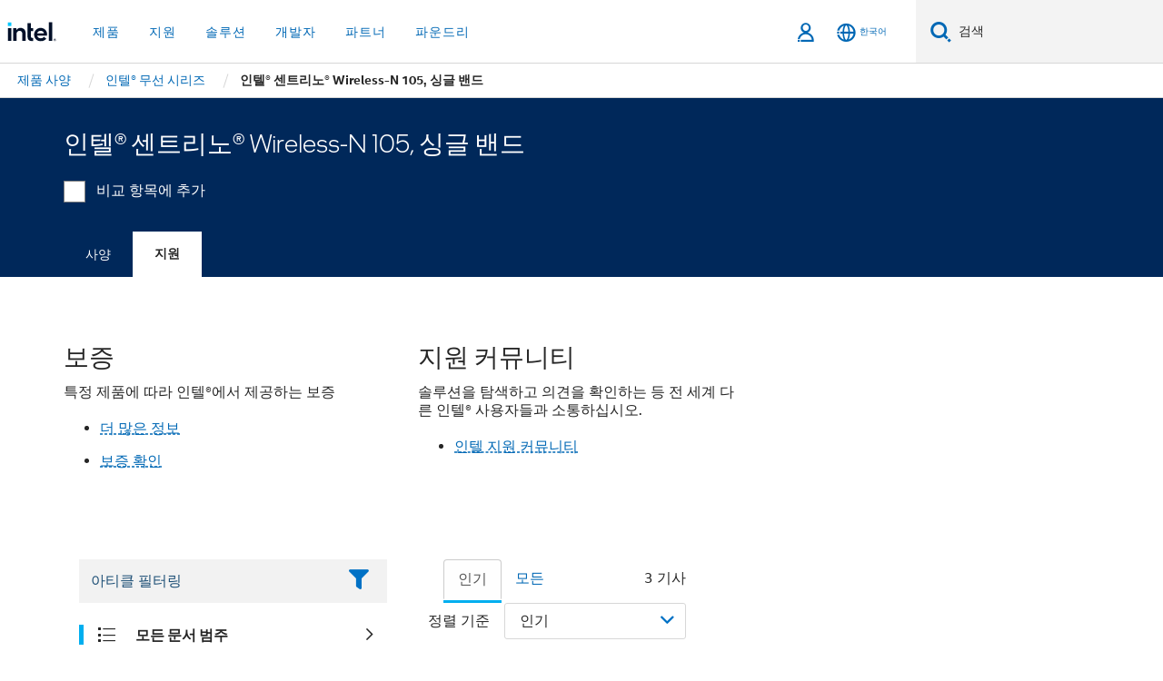

--- FILE ---
content_type: text/html;charset=utf-8
request_url: https://www.intel.co.kr/content/www/kr/ko/products/sku/66886/intel-centrino-wirelessn-105-single-band/support.html
body_size: 29058
content:














<!doctype html>

<html class="rwd geo-override no-js vis no-rtl headerfooter-menu3 " lang="ko">
















<head>
    <meta charset="UTF-8"/>
    

































    






















<title>인텔® 센트리노® Wireless-N 105, 싱글 밴드</title>
    







    <link rel="preconnect" href="//cane.intel.com.co.kr/">
    <link rel="dns-prefetch" href="//cane.intel.com.co.kr/">

    <link rel="preconnect" href="//dogo.intel.com.co.kr/">
    <link rel="dns-prefetch" href="//dogo.intel.com.co.kr/">





    <link rel="preload" href="/content/dam/www/global/wap/performance-config.js" as="script" type="text/javascript">
    <script type="text/javascript" src='/content/dam/www/global/wap/performance-config.js'></script>
    <link rel="preload" href="/content/dam/www/global/wap/at-config.js" as="script" type="text/javascript">
    <script type="text/javascript" src='/content/dam/www/global/wap/at-config.js'></script>
    <link rel="preload" href="/etc.clientlibs/settings/wcm/designs/ver/260110/intel/global/targetDataCookie.min.js" as="script" type="text/javascript">
    <script src="/etc.clientlibs/settings/wcm/designs/ver/260110/intel/global/targetDataCookie.min.js"></script>




<link rel="preload" href="/etc.clientlibs/settings/wcm/designs/ver/260110/intel/us/en/Fonts/resources/intelone-display-light.woff2" as="font" type="font/woff2" crossorigin="true">
<link rel="preload" href="/etc.clientlibs/settings/wcm/designs/ver/260110/intel/us/en/Fonts/resources/intelone-display-regular.woff2" as="font" type="font/woff2" crossorigin="true">
<link rel="preload" href="/etc.clientlibs/settings/wcm/designs/ver/260110/intel/us/en/Fonts/resources/intel-clear-latin.woff2" as="font" type="font/woff2" crossorigin="true">

<link rel="preload" href="/content/dam/logos/intel-header-logo.svg" as="image">
<link rel="preload" href="/etc.clientlibs/settings/wcm/designs/ver/260110/intel/clientlibs/pages/intc-core.min.css" as="style">
<link rel="preload" href="/etc.clientlibs/settings/wcm/designs/ver/260110/intel/clientlibs/pages/nav.min.css" as="style" type="text/css">
<link rel="preload" href="/etc.clientlibs/settings/wcm/designs/ver/260110/intel/clientlibs/pages/secondaryNav.min.css" as="style" type="text/css">
<link rel="preload" href="/etc.clientlibs/settings/wcm/designs/ver/260110/intel/clientlibs/pages/intc-core.min.js" as="script">
<link rel="preload" href="/etc.clientlibs/settings/wcm/designs/ver/260110/intel/clientlibs/pages/site-global-icons/resources/font/site-global-icons.woff2?14825464" as="font" type="font/woff2" crossorigin="true">
    









<meta http-equiv="X-UA-Compatible" content="IE=Edge"/>
<!--[if lte IE 9]>
<meta http-equiv="X-UA-Compatible" content="IE=9"/>
<![endif]-->


    <meta name="twitter:card" content="summary"/>

    <meta name="language" content="ko"/>

    <meta name="location" content="kr"/>

    <meta name="robots" content="follow,index,noarchive"/>

    <meta name="X-Server" content="INTE-35"/>

    <meta name="twitter:image" content="https://www.intel.com/content/dam/logos/logo-energyblue-1x1.png"/>


    <meta property="og:type" content="company"/>

    <meta property="og:site_name" content="Intel"/>

    <meta property="fb:admins" content="255508181297196"/>

    <meta property="og:url" content="https://www.intel.co.kr/content/www/kr/ko/products/sku/66886/intel-centrino-wirelessn-105-single-band/support.html"/>

<meta http-equiv="content-type" content="text/html; charset=utf-8"/>

    <meta property="og:title" content="인텔® 센트리노® Wireless-N 105, 싱글 밴드 지원 | 인텔"/>

    <meta property="og:description" content="인텔® 센트리노® Wireless-N 105, 싱글 밴드 - 지원 제품 정보, 주요 콘텐츠 및 기타 정보."/>


    <meta name="og:image" content="https://www.intel.com/content/dam/www/central-libraries/us/en/images/intel-inside-processor-badge.png"/>

    <meta name="authoreddate" content=""/>

    <meta name="keywords" content="인텔® 센트리노® Wireless-N 105, 싱글 밴드 지원"/>

    <meta name="productid" content="66886"/>

    <meta name="localecode" content="ko_KR"/>

    <meta name="reimaginetoplevelcategory" content=""/>

    <meta name="mime" content="text/html"/>

    <meta name="og:title" content="인텔® 센트리노® Wireless-N 105, 싱글 밴드 지원 | 인텔"/>

    <meta name="format" content="upecategorypage"/>

    <meta name="description" content="인텔® 센트리노® Wireless-N 105, 싱글 밴드 - 지원 제품 정보, 주요 콘텐츠 및 기타 정보."/>

    <meta name="excludefromviews" content="false"/>

    <meta name="taxonomy" content=""/>

    <meta name="shortDescription" content="인텔® 센트리노® Wireless-N 105, 싱글 밴드 - 지원 제품 정보, 주요 콘텐츠 및 기타 정보."/>

    <meta name="title" content="인텔® 센트리노® Wireless-N 105, 싱글 밴드 지원 | 인텔"/>

    <meta name="menu" content=""/>

    <meta name="reimaginefilters" content=""/>

    <meta name="generic1" content="true"/>

    <meta name="intelkeywords" content="인텔® 센트리노® Wireless-N 105, 싱글 밴드 지원"/>

    <meta name="lastModifieddate" content="2022-02-24T13:20:30.029Z"/>


    <meta name="viewport" content="width=device-width, initial-scale=1.0">
    





<link rel="icon" type="image/png" sizes="32x32" href="/etc.clientlibs/settings/wcm/designs/intel/default/resources/favicon-32x32.png">
<link rel="icon" type="image/png" sizes="16x16" href="/etc.clientlibs/settings/wcm/designs/intel/default/resources/favicon-16x16.png">
<link rel="shortcut icon" href="/etc.clientlibs/settings/wcm/designs/intel/default/resources/favicon.ico">
    





<link rel="canonical" href="https://www.intel.co.kr/content/www/kr/ko/products/sku/66886/intel-centrino-wirelessn-105-single-band/support.html"/>
<link rel="alternate" hreflang="id-id" href="https://www.intel.co.id/content/www/id/id/products/sku/66886/intel-centrino-wirelessn-105-single-band/support.html"/>
            <link rel="alternate" hreflang="de-de" href="https://www.intel.de/content/www/de/de/products/sku/66886/intel-centrino-wirelessn-105-single-band/support.html"/>
            <link rel="alternate" hreflang="en-us" href="https://www.intel.com/content/www/us/en/products/sku/66886/intel-centrino-wirelessn-105-single-band/support.html"/>
            <link rel="alternate" hreflang="x-default" href="https://www.intel.com/content/www/us/en/products/sku/66886/intel-centrino-wirelessn-105-single-band/support.html"/>
                <link rel="alternate" hreflang="es-xl" href="https://www.intel.la/content/www/xl/es/products/sku/66886/intel-centrino-wirelessn-105-single-band/support.html"/>
            <link rel="alternate" hreflang="fr-fr" href="https://www.intel.fr/content/www/fr/fr/products/sku/66886/intel-centrino-wirelessn-105-single-band/support.html"/>
            <link rel="alternate" hreflang="pt-br" href="https://www.intel.com.br/content/www/br/pt/products/sku/66886/intel-centrino-wirelessn-105-single-band/support.html"/>
            <link rel="alternate" hreflang="vi-vn" href="https://www.intel.vn/content/www/vn/vi/products/sku/66886/intel-centrino-wirelessn-105-single-band/support.html"/>
            <link rel="alternate" hreflang="th-th" href="https://www.thailand.intel.com/content/www/th/th/products/sku/66886/intel-centrino-wirelessn-105-single-band/support.html"/>
            <link rel="alternate" hreflang="ko-kr" href="https://www.intel.co.kr/content/www/kr/ko/products/sku/66886/intel-centrino-wirelessn-105-single-band/support.html"/>
            <link rel="alternate" hreflang="ja-jp" href="https://www.intel.co.jp/content/www/jp/ja/products/sku/66886/intel-centrino-wirelessn-105-single-band/support.html"/>
            <link rel="alternate" hreflang="zh-cn" href="https://www.intel.cn/content/www/cn/zh/products/sku/66886/intel-centrino-wirelessn-105-single-band/support.html"/>
            <link rel="alternate" hreflang="zh-tw" href="https://www.intel.com.tw/content/www/tw/zh/products/sku/66886/intel-centrino-wirelessn-105-single-band/support.html"/>
            
    

    
        
        
            
                
                
                    <link rel="preload" href="/etc.clientlibs/settings/wcm/designs/ver/260110/intel/externallibs/bootstrap-css.min.css" as="style"><link rel="stylesheet" href="/etc.clientlibs/settings/wcm/designs/ver/260110/intel/externallibs/bootstrap-css.min.css" type="text/css"><link rel="preload" href="/etc.clientlibs/settings/wcm/designs/ver/260110/intel/clientlibs/pages/intc-core.min.css" as="style"><link rel="stylesheet" href="/etc.clientlibs/settings/wcm/designs/ver/260110/intel/clientlibs/pages/intc-core.min.css" type="text/css"><script src="/etc.clientlibs/settings/wcm/designs/ver/260110/intel/externallibs/jquery-standalone-3_6_0.min.js" defer></script><script src="/etc.clientlibs/settings/wcm/designs/ver/260110/intel/us/en/clientlibs/jquery-3_6_0.min.js" defer></script><script src="/etc.clientlibs/settings/wcm/designs/ver/260110/intel/us/en/clientlibs/legacy-libs.min.js" defer></script><script src="/etc.clientlibs/settings/wcm/designs/ver/260110/intel/externallibs/modernizr.min.js" defer></script><script src="/etc.clientlibs/settings/wcm/designs/ver/260110/intel/externallibs/picturefill-js.min.js" defer></script><script src="/etc.clientlibs/settings/wcm/designs/ver/260110/intel/externallibs/handlebars.min.js" defer></script><script src="/etc.clientlibs/settings/wcm/designs/ver/260110/intel/externallibs/html5-js.min.js" defer></script><script src="/etc.clientlibs/settings/wcm/designs/ver/260110/intel/externallibs/jquery-cookie-2_1_3.min.js" defer></script><script src="/etc.clientlibs/settings/wcm/designs/ver/260110/intel/externallibs/detectizr.min.js" defer></script><script src="/etc.clientlibs/settings/wcm/designs/ver/260110/intel/externallibs/jquery.matchHeight.min.js" defer></script><script src="/etc.clientlibs/settings/wcm/designs/ver/260110/intel/externallibs/bootstrap-js.min.js" defer></script><script src="/etc.clientlibs/settings/wcm/designs/ver/260110/intel/externallibs/bootstrap-affix.min.js" defer></script><script src="/etc.clientlibs/settings/wcm/designs/ver/260110/intel/externallibs/moment.locales.min.js" defer></script><script src="/etc.clientlibs/settings/wcm/designs/ver/260110/intel/externallibs/scrollToPlugin.min.js" defer></script><script src="/etc.clientlibs/settings/wcm/designs/ver/260110/intel/externallibs/slick-js.min.js" defer></script><script src="/etc.clientlibs/settings/wcm/designs/ver/260110/intel/externallibs/jquery.scrollTo.min.js" defer></script><script src="/etc.clientlibs/settings/wcm/designs/ver/260110/intel/externallibs/fastclick.min.js" defer></script><script src="/etc.clientlibs/settings/wcm/designs/ver/260110/intel/externallibs/jquery.resize.min.js" defer></script><script src="/etc.clientlibs/settings/wcm/designs/ver/260110/intel/externallibs/jquery.touchswipe.min.js" defer></script><script src="/etc.clientlibs/settings/wcm/designs/ver/260110/intel/externallibs/overthrow-detect.min.js" defer></script><script src="/etc.clientlibs/settings/wcm/designs/ver/260110/intel/externallibs/overthrow-polyfill.min.js" defer></script><script src="/etc.clientlibs/settings/wcm/designs/ver/260110/intel/externallibs/overthrow-init.min.js" defer></script><script src="/etc.clientlibs/settings/wcm/designs/ver/260110/intel/externallibs/jquery-ezmark.min.js" defer></script><script src="/etc.clientlibs/settings/wcm/designs/ver/260110/intel/externallibs/owl.carousel.min.js" defer></script><script src="/etc.clientlibs/settings/wcm/designs/ver/260110/intel/externallibs/polyfills.min.js" defer></script><script src="/etc.clientlibs/settings/wcm/designs/ver/260110/intel/externallibs/purify.min.js" defer></script><script src="/etc.clientlibs/settings/wcm/designs/ver/260110/intel/clientlibs/pages/intc-core.min.js" defer></script>
                
            
        
    
    
    























    
    
        
    




    
    
    
    
        
    
    


    
    
        
    


    
    
        
    

<script type="text/javascript">
    var cq_tms = {
        
        wa_industry_type: "",
        wa_subject: "",
        wa_emt_org: "",
        wa_emt_intel: "",
        wa_programidentifier: "none",
        wa_location: "kr",
        wa_language: "ko",
        wa_english_title: "인텔® 센트리노® Wireless\u002DN 105, 싱글 밴드",
        wa_content_type: "contenttype",
        wa_intel_platform: "",
        wa_applications: "",
        wa_local: "ko_KR",
        wa_intel_technology: "",
        wa_system_type: "",
        wa_product_name: "",
        wa_audience: "",
        wa_life_cycle: "",
        wa_cq_url: "/content/www/kr/ko/products/sku/66886/intel-centrino-wirelessn-105-single-band/support.html",
        wa_page_type_micro: "upecategorytemplate",
        wa_env: "prd",
        wa_cq_pub_env: "publish",
        wa_transl_status: "",
        wa_product_id: "",
        wa_software: "",
        wa_reference_design: "",
        wa_codename: "",
        wa_created_date: "1615910918174",
        wa_modified_date: "1645708830029",
        wa_off_time: "1924992000000",
        wa_ownedby: "",
        wa_managedby: "",
        wa_idz_nid : "",
        wa_event_type: "",
        wa_idz_custom_tags: "",
        wa_programming_language: "",
        wa_skill_level: "",
        wa_solution: "",
        wa_product_formFactor: "",
        wa_operating_system: "",
        wa_marketing_products: "",
        wa_ssg_third_party_prod_sys_sol: "",
        wa_upeNamespace: "",
        wa_doc_id:"",
        wa_doc_version:"",
        wa_doc_publishdate:"",
        eloqua_disabled:"false",
        wa_intel_prd_levels: '[{"level4":{"id":"66886","desc":"Intel Centrino WirelessN 105 Single Band"},"level3":{"id":"97845","desc":"Intel® Wireless Series"},"level2":{"id":"97686","desc":"Legacy Intel® Wireless Products"},"level1":{"id":"59485","desc":"Wireless"},"productCategory":"upeproducts"}]',
        
        
        
        
        
        wa_uam_secondary_id: "",

        
        
        wa_secondary_content_type: ""
        
        ,wa_upeProducts: ""
        
        
    };

    
    
</script>

















<script src="/etc.clientlibs/settings/wcm/designs/ver/260110/intel/clientlibs/virtual-assistant-services.min.js"></script>
<script type="text/javascript">
    var chatContextObj = {};
    chatContextObj["locale"] = 'ko-KR';
    chatContextObj["app"] = 'Sales';
    chatContextObj["supportProductMap"] = 'NA';
</script>

<script type="text/javascript">
    var chatConfigObj = {};
    var cq_tms = cq_tms || {};
    chatConfigObj["virtualAssistantName"] = '';
    chatConfigObj["virtualAssistantUid"] = '';
    chatConfigObj["virtualAssistantDomain"] = 'https://c0.avaamo.com';
    if (chatConfigObj["virtualAssistantName"] !== '') {
        cq_tms.wa_avaamo_project = "Avaamo-" + chatConfigObj.virtualAssistantName.replaceAll("Virtual Assistant", "").trim();
    }
</script>
<script src="/etc.clientlibs/settings/wcm/designs/ver/260110/intel/externallibs/purify.min.js" defer></script><script src="/etc.clientlibs/settings/wcm/designs/ver/260110/intel/clientlibs/virtual-assistant.min.js" defer></script>





    <script type="text/javascript" src="/content/dam/www/global/wap/main/wap.js" async></script>



</head>


























    




    

<body class="page-is-published global-nav">















<div class="skip-to-main-content">
    <div class="sb-skipLinkWrapper invisible">
        <a href="#primary-content" class="inline-block bg-greenDarkApron color-textWhite text-bold text-noUnderline sb-skipLink visible">주요 콘텐츠로 건너뛰기</a>
    </div>
</div>

<div class="promo-banner-content"></div>

























<script>
    var isLoggedin = (document.cookie.indexOf('IGHFLoggedIn') != -1);
    var currentURL = window.location.href;
    if (currentURL.startsWith("https://isvc--isvcqa24.sandbox.my.site.com")) {
        isLoggedin = true;
        if (currentURL.includes("/onlinecasemgmt/warrantyinfo")) {
            isLoggedin = false;
        }
    }
</script>





    
        <div class="global">





















<link rel="stylesheet" href="/etc.clientlibs/settings/wcm/designs/ver/260110/intel/clientlibs/pages/nav.min.css" type="text/css">
<link rel="stylesheet" href="/etc.clientlibs/settings/wcm/designs/ver/260110/intel/clientlibs/pages/secondaryNav.min.css" type="text/css">












    
    
        
    



    
    
        <div class="global-nav-redesign global component" data-component="global-nav-redesign" data-component-id="1">
            <header role="banner">
                <nav class="intel-navbar advanced-search" role="navigation" aria-label="기본 탐색" data-igm="">
                    <!-- Brand and toggle get grouped for better mobile display -->
                    <div class="navbar-wraper">

                        <div class="navbar-logo">
                            <a href="/content/www/kr/ko/homepage.html" alt="Intel homepage" class="intel-logo-rebrand">
                                    
                                <img src="/content/dam/logos/intel-header-logo.svg" height="300" width="118" alt="인텔 로고 - 홈페이지로 돌아가기">
                            </a>
                        </div>

                        <div class="navbar-left">
                            <!-- mobile: menu toggle, sign in -->
                            <div class="d-block d-sm-none">
                                <button type="button"
                                        data-wap="{&quot;linktype&quot;:&quot;level1&quot;}"
                                        class="mega-hamburger nav-link-icon nav-link-icon-toggle collapsed"
                                        data-bs-target="#primary-nav" aria-expanded="false" aria-controls="primary-nav"
                                        data-mega-control="hamburger">
                                    <span class="visually-hidden">토글 네비게이션</span>
                                    <span class="fa-intel-menu icon-toggle-off"></span>
                                    <span class="fa-cancel-thin icon-toggle-on"></span>
                                </button>
                            </div>

                            <!-- START DYNAMIC NAVIGATION MENEU -->
                            <div class="collapse mega-menu-collapse" id="primary-nav">
                                <div class="mega-menu-wrap">
                                    <ol class="mega-navbar unique-container-global-nav-items">
                                        <!-- Start: Primary Nav Items -->

                                    </ol>
                                </div>
                            </div>
                        </div>

                        <!-- START MOBLE TOGGLE buttons -->
                        <div class="navbar-right">


                            <!-- START: NON-signed in panel -->
                            <span id="not-logged-in-scenario" class="d-none">

         <button type="button" title="로그인"
                 class="nav-link-icon nav-link-icon-toggle collapsed"
                 data-wap="{&quot;linktype&quot;:&quot;level1&quot;}"
                 aria-expanded="false" aria-controls="panel-signin"
                 onclick="intel.mytools.unifiedLogin();"
                 data-mega-control="signin">
            <span class="visually-hidden">로그인</span>
            <span class="fa-intel-user-o icon-toggle-off"></span>
            <span class="fa-intel-user icon-toggle-on"></span>
        </button>
</span>

<script>
    var intel = intel || {};
    intel.signinsimplifyConfig = {
        authorizationUrl: '/content/dam/intel/authorization/authorization.html',
        locale: '',
        messages: {
            InvalidCredential: '\uC785\uB825\uD55C \uC0AC\uC6A9\uC790 \uC774\uB984 \uB610\uB294 \uBE44\uBC00\uBC88\uD638\uAC00 \uC62C\uBC14\uB974\uC9C0 \uC54A\uC2B5\uB2C8\uB2E4.',
            InvalidField: '\uC785\uB825\uD55C \uC0AC\uC6A9\uC790 \uC774\uB984 \uB610\uB294 \uBE44\uBC00\uBC88\uD638\uAC00 \uC62C\uBC14\uB974\uC9C0 \uC54A\uC2B5\uB2C8\uB2E4.',
            AccountDisabled: '\uBCF4\uC548\uC0C1\uC758 \uC774\uC720\uB85C \uACC4\uC815\uC774 \uBE44\uD65C\uC131\uD654\uB418\uC5C8\uC2B5\uB2C8\uB2E4. \uB3C4\uC6C0\uC774 \uD544\uC694\uD55C \uACBD\uC6B0 <a href=\"#\" class=\"contactLink new-tab-link\" target=\"_blank\" rel=\"noopener noreferrer\">\uBB38\uC758\uD558\uC2DC\uAE30 \uBC14\uB78D\uB2C8\uB2E4<\/a>.',
            AccountLocked: '\uADC0\uD558\uC758 \uACC4\uC815\uC774 \uC7A0\uACA8 \uC774\uC6A9\uD558\uC2E4 \uC218 \uC5C6\uC2B5\uB2C8\uB2E4. \uB3C4\uC6C0\uC744 \uBC1B\uC73C\uB824\uBA74 <a href=\"#\" class=\"faqsLink new-tab-link\" target=\"_blank\" rel=\"noopener noreferrer\">\uB85C\uADF8\uC778 \uAD00\uB828 FAQ<\/a>\uB97C \uCC38\uACE0\uD558\uC2ED\uC2DC\uC624.',
            UserNotFound: '\uC785\uB825\uD55C \uC0AC\uC6A9\uC790 \uC774\uB984 \uB610\uB294 \uBE44\uBC00\uBC88\uD638\uAC00 \uC62C\uBC14\uB974\uC9C0 \uC54A\uC2B5\uB2C8\uB2E4.',
            Unknown: '\uC608\uAE30\uCE58 \uC54A\uC740 \uC624\uB958\uAC00 \uBC1C\uC0DD\uD588\uC2B5\uB2C8\uB2E4. \uB2E4\uC2DC \uC2DC\uB3C4\uD558\uC2ED\uC2DC\uC624. \uB3C4\uC6C0\uC774 \uD544\uC694\uD55C \uACBD\uC6B0 \uC5F0\uB77D\uCC98 \uB610\uB294 \uC544\uB798\uC758 \uC9C0\uC6D0 \uC635\uC158\uC744 \uC0AC\uC6A9\uD558\uC2ED\uC2DC\uC624.',
            PasswordExpired: '\uBE44\uBC00\uBC88\uD638\uAC00 \uB9CC\uB8CC\uB418\uC5C8\uC2B5\uB2C8\uB2E4. \uBE44\uBC00\uBC88\uD638\uB97C \uBCC0\uACBD\uD558\uC2ED\uC2DC\uC624.',
            LoginAssistLink: 'https://signin.intel.com/ContactUs.aspx',
            faqsLink: '/content/www/kr/ko/my-intel/sign-in-help.html'
        },
        nameField: '\uC0AC\uC6A9\uC790 \uC774\uB984',
        passField: '\uBE44\uBC00\uBC88\uD638',
        isPopup: true,
        responseHref: 'https://www.intel.com/content/www/kr/ko/products/sku/66886/intel-centrino-wirelessn-105-single-band/support.html' + window.location.search + window.location.hash, 
        sslDomainUrl: 'www.intel.com',
        loginUrl: 'https://welcome.intel.com/login.aspx?appid=258&qlogin=true',
        ssoUri: '',
        logoutUrl: 'https://welcome.intel.com/logout.aspx',
        logoutHref: 'https://signin.intel.com/Logout?RedirectURL=https://www.intel.com/content/www/kr/ko/products/sku/66886/intel-centrino-wirelessn-105-single-band/support.html',
        logoutIGHFHref: 'https://signin.intel.com/Logout?RedirectURL=',
        loginErrorID: '#login-error',
        usernameID: '#username',
        remembermeId: '#cbRememberMe',
        formID: '#igm-form-signin',
        unameErrorID: '#uname-error',
        passID: '#password',
        passError: '#pwd-error',
        changePasswordUrl: '/content/www/kr/ko/my-intel/change-password.html',
        emailVerificationUrl: '/content/www/kr/ko/my-intel/email-verification.external.html',
        aboutToExpireEmailUrl: '/content/www/kr/ko/my-intel/email-verification.html',
        renewalUrl: '/content/www/kr/ko/secure/technology-provider/forms/renew-technology-provider-membership.html',
        limitedUrl: '/content/www/kr/ko/resellers/limited-status-secondary.html',
        isaPRMDashBoardURL: '/content/www/us/en/secure/partner/solutions-alliance/overview.html',
        itpPRMDashBoardURL: '/content/www/us/en/secure/partner/technology-provider/iot/overview.html',
        itpisaPRMDashBoardURL: '/content/www/us/en/secure/partner/iot-itp-isa/overview.html',
        isaRenewalURL: '/content/www/us/en/secure/partner/forms/solutions-alliance-renewal.html',
        primaryPostLaunchURL: 'https://partner.intel.com/s/post-launch-primary',
        nonPrimaryPostLaunchURL: 'https://partner.intel.com/s/post-launch-non-primary',
        idpUrl: 'https://consumer.intel.com/intelcorpb2c.onmicrosoft.com/B2C_1A_UnifiedLogin_SISU_CML_SAML/generic/login?entityId=www.intel.com',
        headerSignInIdpUrl: 'https://consumer.intel.com/intelcorpb2c.onmicrosoft.com/B2C_1A_UnifiedLogin_SISU_CML_SAML/generic/login?entityId=www.intel.com&ui_locales=ko',
        headerSignOutIdpUrlB2B:'https://login.microsoftonline.com/common/oauth2/v2.0/logout?post_logout_redirect_uri=https://www.intel.com/content/www/kr/ko/products/sku/66886/intel-centrino-wirelessn-105-single-band/support.html' + window.location.search + window.location.hash,
        headerSignOutIdpIGHFUrlB2B:'https://login.microsoftonline.com/common/oauth2/v2.0/logout?post_logout_redirect_uri=',
        headerSignOutIdpUrlB2C:'https://consumer.intel.com/intelcorpb2c.onmicrosoft.com/B2C_1A_UNIFIEDLOGIN_SISU_STD_OIDC/oauth2/v2.0/logout?id_token_hint=$TOKEN$%26post_logout_redirect_uri=https://www.intel.com/apps/intel/services/unifiedlogout.json',
        sessionAuthorizeUrlB2C:'https://consumer.intel.com/intelcorpb2c.onmicrosoft.com/B2C_1A_UNIFIEDLOGIN_SISU_STD_OIDC/oauth2/v2.0/authorize?client_id=8b32f2f3-7a32-4902-8821-1df682b7043b%26scope=profile%20offline_access%208b32f2f3-7a32-4902-8821-1df682b7043b%20openid%26response_mode=fragment%26response_type=token%26prompt=none%26redirect_uri=',
        sessionAuthorizeUrlB2B:'https://login.microsoftonline.com/46c98d88-e344-4ed4-8496-4ed7712e255d/oauth2/v2.0/authorize?client_id=cb0ec60b-608b-4e76-9d69-1e5e0afb3456%26scope=openid%20profile%20offline_access%26response_mode=fragment%26response_type=token%26prompt=none%26redirect_uri=',
        sessionInitUrl:'https://www.intel.com/content/www/us/en/secure/my-intel/dashboard.html',
        azureLocaleCode:'ko',
        allowedPathRegx:'^(.*intel.com.*$)|^(/content/.*$)',
        signOutTokenGenB2C:'https://consumer.intel.com/intelcorpb2c.onmicrosoft.com/B2C_1A_UNIFIEDLOGIN_SISU_STD_OIDC/oauth2/v2.0/authorize?client_id=8b32f2f3-7a32-4902-8821-1df682b7043b%26scope=profile offline_access+8b32f2f3-7a32-4902-8821-1df682b7043b+openid%26response_type=id_token%26prompt=none%26redirect_uri=',
        validTargetURL:'https://www.intel.com/content/www/kr/ko/products/sku/66886/intel-centrino-wirelessn-105-single-band/support.html' + window.location.search + window.location.hash
    };

    function clearB2CIFrame(interval, iFrame) {
        clearInterval(interval);
        iFrame.parentNode.removeChild(iFrame);
    }

    function clearIFrame(interval, iFrame) {
        clearInterval(interval);
        iFrame.parentNode.removeChild(iFrame);
    }
    function createB2CIFrame(id, src) {
        var authIFrame = document.createElement("iframe");
        authIFrame.id = "sso-b2c-" + id;
        authIFrame.hidden = "hidden";
        authIFrame.src = src;
        document.body.appendChild(authIFrame);
        return authIFrame;
    }
    function createIFrame(id, src) {
        var authIFrame = document.createElement("iframe");
        authIFrame.id = "sso-" + id;
        authIFrame.hidden = "hidden";
        authIFrame.src = src;
        document.body.appendChild(authIFrame);
        return authIFrame;
    }

    function animateHumanoidIcon() {
    	$("#not-logged-in-scenario").css("cursor", "not-allowed");
    	$("#not-logged-in-scenario button").css("pointer-events", "none");
    	$("#not-logged-in-scenario button span.icon-toggle-off").addClass('iia-beat-fade');
	}

    function resetHumanoidIcon() {
    	$("#not-logged-in-scenario").css("cursor", "");
        $("#not-logged-in-scenario button").css("pointer-events", "");
    	$("#not-logged-in-scenario button span.icon-toggle-off").removeClass('iia-beat-fade');
	}

    function initiateB2CLogoutToken(type) {
        return new Promise(function (resolve, reject) {
            function authIFrameB2CIntervalWrapper(authIFrame) {
                var authIFrameInterval = setInterval(function () {
                    var authIFrameWindow = authIFrame.contentWindow;
                    if (authIFrameWindow) {
                        try {
                            var authIFrameURL = authIFrameWindow.location.href;

                            if (authIFrameURL) {
                                if (authIFrameURL.includes("#id_token=")) {
                                    clearB2CIFrame(authIFrameInterval, authIFrame);
                                    return resolve({
                                        id: authIFrame.id,
                                        msg: "SUCCESS!" + "--" + authIFrame.id,
                                        code: "SUCCESS",
                                        id_token_hint:authIFrameURL.split("#id_token=")[1]
                                    });
                                } else if (authIFrameURL.includes("#error=")) {
                                    clearB2CIFrame(authIFrameInterval, authIFrame);
                                    return reject({
                                        id: authIFrame.id,
                                        msg: "FAILURE!" + "--" + authIFrame.id,
                                        code: "FAILURE",
                                    });
                                } else {
                                    authIFrameAttempts++;
                                    if (
                                        authIFrameAttempts ===
                                        AUTH_IFRAME_MAX_ATTEMPTS
                                    ) {
                                        clearB2CIFrame(authIFrameInterval, authIFrame);
                                        return reject({
                                            id: authIFrame.id,
                                            msg:
                                                "ERROR - MAX (TIMING)!" +
                                                "--" +
                                                authIFrame.id,
                                            code: "ERROR",
                                        });
                                    }
                                }
                            } else {
                                clearB2CIFrame(authIFrameInterval, authIFrame);
                                return reject({
                                    id: authIFrame.id,
                                    msg: "ERROR - URL!" + "--" + authIFrame.id,
                                    code: "ERROR",
                                });
                            }
                        } catch (err) {
                            if (authIFrameAttempts === AUTH_IFRAME_MAX_ATTEMPTS) {
                                clearB2CIFrame(authIFrameInterval, authIFrame);
                                return reject({
                                    id: authIFrame.id,
                                    msg:
                                        "ERROR - MAX (CORS)!" +
                                        "--" +
                                        authIFrame.id,
                                    code: "ERROR",
                                });
                            }
                            authIFrameAttempts++;
                        }
                    } else {
                        clearB2CIFrame(authIFrameInterval, authIFrame);
                        return reject({
                            id: authIFrame.id,
                            msg: "ERROR - DOM!" + "--" + authIFrame.id,
                            code: "ERROR",
                        });
                    }
                }, 500);
            }

            var AUTH_IFRAME_MAX_ATTEMPTS = 80;
            var authIFrameAttempts = 0;

            var currentOrigin = encodeURIComponent(window.location.origin + ((intel.isIGHFCall === false && !/mark.intel.com/.test(window.location.hostname)) ? "/content/www/us/en/homepage.html" : "/"));
            var redirectURI = currentOrigin;

            var matchedSite =
                window.INTELNAV &&
                window.INTELNAV.CIDAAS &&
                window.INTELNAV.CIDAAS.customRedirectSites.find((site) =>
                    site.host.includes(window.location.host)
                );
            if (matchedSite) {
                redirectURI += matchedSite.redirectURI;
            }

            var authURL = decodeURIComponent(intel.signinsimplifyConfig.signOutTokenGenB2C + redirectURI);
            var authIFrame = createB2CIFrame(type, authURL);
            authIFrameB2CIntervalWrapper(authIFrame);
        });
    }

    function initiateAuth(type) {
        return new Promise(function (resolve, reject) {
            function authIFrameIntervalWrapper(authIFrame) {
                let authIFrameInterval = setInterval(function () {
                    let authIFrameWindow = authIFrame.contentWindow;
                    if (authIFrameWindow) {
                        try {
                            let authIFrameURL = authIFrameWindow.location.href;
                            if (authIFrameURL) {
                                if (authIFrameURL.includes("#access_token=")) {
                                    clearIFrame(authIFrameInterval, authIFrame);
                                    return resolve({
                                        id: authIFrame.id,
                                        msg: "SUCCESS!" + "--" + authIFrame.id,
                                        code: "SUCCESS",
                                    });
                                } else if (authIFrameURL.includes("#error=")) {
                                    clearIFrame(authIFrameInterval, authIFrame);
                                    return reject({
                                        id: authIFrame.id,
                                        msg: "FAILURE!" + "--" + authIFrame.id,
                                        code: "FAILURE",
                                    });
                                } else {
                                    authIFrameAttempts++;
                                    if (
                                        authIFrameAttempts ===
                                        AUTH_IFRAME_MAX_ATTEMPTS
                                    ) {
                                        clearIFrame(authIFrameInterval, authIFrame);
                                        return reject({
                                            id: authIFrame.id,
                                            msg:
                                                "ERROR - MAX (TIMING)!" +
                                                "--" +
                                                authIFrame.id,
                                            code: "ERROR",
                                        });
                                    }
                                }
                            } else {
                                clearIFrame(authIFrameInterval, authIFrame);
                                return reject({
                                    id: authIFrame.id,
                                    msg: "ERROR - URL!" + "--" + authIFrame.id,
                                    code: "ERROR",
                                });
                            }
                        } catch (err) {
                            if (authIFrameAttempts === AUTH_IFRAME_MAX_ATTEMPTS) {
                                clearIFrame(authIFrameInterval, authIFrame);
                                return reject({
                                    id: authIFrame.id,
                                    msg:
                                        "ERROR - MAX (CORS)!" +
                                        "--" +
                                        authIFrame.id,
                                    code: "ERROR",
                                });
                            }
                            authIFrameAttempts++;
                        }
                    } else {
                        clearIFrame(authIFrameInterval, authIFrame);
                        return reject({
                            id: authIFrame.id,
                            msg: "ERROR - DOM!" + "--" + authIFrame.id,
                            code: "ERROR",
                        });
                    }
                }, 500);
            }

            var AUTH_IFRAME_MAX_ATTEMPTS = 40;
            var authIFrameAttempts = 0;

            var authURL;
            let tempIsIGHFCall = document.querySelectorAll('#recode50header').length > 0;
            var currentOrigin =  encodeURIComponent(window.location.origin + ((!tempIsIGHFCall && !/mark.intel.com/.test(window.location.hostname)) ? intel.signinsimplifyConfig.authorizationUrl : "/"));
            var redirectURI = currentOrigin;
            var matchedSite =
                window.INTELNAV &&
                window.INTELNAV.CIDAAS &&
                window.INTELNAV.CIDAAS.customRedirectSites.find((site) =>
                    site.host.includes(window.location.host)
                );
            if (matchedSite) {
                redirectURI += matchedSite.redirectURI;
            }

            if (type === "b2c") {
                authURL = decodeURIComponent(
                    intel.signinsimplifyConfig.sessionAuthorizeUrlB2C + redirectURI
                );
            } else {
                authURL = decodeURIComponent(
                    intel.signinsimplifyConfig.sessionAuthorizeUrlB2B + redirectURI
                );
            }

            let authIFrame = createIFrame(type, authURL);
            authIFrameIntervalWrapper(authIFrame);
        });
    }

    function initiateIntelAuth() {
        return new Promise(function (resolve, reject) {
            function authIntelIFrameIntervalWrapper(authIntelIFrame) {
                let authIntelIFrameInterval = setInterval(function () {
                    let authIntelIFrameWindow = authIntelIFrame.contentWindow;
                    if (authIntelIFrameWindow) {
                        try {
                            let authIntelIFrameURL = authIntelIFrameWindow.location.href;

                            if (authIntelIFrameURL) {
                                if (
                                    authIntelIFrameURL.includes(
                                        window.location.href
                                    )
                                ) {
                                    clearIFrame(
                                        authIntelIFrameInterval,
                                        authIntelIFrame
                                    );
                                    return resolve({
                                        id: authIntelIFrame.id,
                                        msg: "SUCCESS!" + "--" + authIntelIFrame.id,
                                        code: "SUCCESS",
                                    });
                                } else {
                                    authIntelIFrameAttempts++;
                                    if (
                                        authIntelIFrameAttempts ===
                                        AUTH_INTEL_IFRAME_MAX_ATTEMPTS
                                    ) {
                                        clearIFrame(
                                            authIntelIFrameInterval,
                                            authIntelIFrame
                                        );
                                        return reject({
                                            id: authIntelIFrame.id,
                                            msg:
                                                "ERROR - MAX (TIMING)!" +
                                                "--" +
                                                authIntelIFrame.id,
                                            code: "ERROR",
                                        });
                                    }
                                }
                            } else {
                                clearIFrame(
                                    authIntelIFrameInterval,
                                    authIntelIFrame
                                );
                                return reject({
                                    id: authIntelIFrame.id,
                                    msg: "ERROR - URL!" + "--" + authIntelIFrame.id,
                                    code: "ERROR",
                                });
                            }
                        } catch (err) {
                            if (
                                authIntelIFrameAttempts ===
                                AUTH_INTEL_IFRAME_MAX_ATTEMPTS
                            ) {
                                clearIFrame(
                                    authIntelIFrameInterval,
                                    authIntelIFrame
                                );
                                return reject({
                                    id: authIntelIFrame.id,
                                    msg:
                                        "ERROR - MAX (CORS)!" +
                                        "--" +
                                        authIntelIFrame.id,
                                    code: "ERROR",
                                });
                            }
                            authIntelIFrameAttempts++;
                        }
                    } else {
                        clearIFrame(authIntelIFrameInterval, authIntelIFrame);
                        return reject({
                            id: authIntelIFrame.id,
                            msg: "ERROR - DOM!" + "--" + authIntelIFrame.id,
                            code: "ERROR",
                        });
                    }
                }, 500);
            }

            let AUTH_INTEL_IFRAME_MAX_ATTEMPTS = 80;
            let authIntelIFrameAttempts = 0;

            let authIntelIFrame = createIFrame(
                "sso-intel-b2c",
                intel.signinsimplifyConfig.sessionInitUrl
            );
            authIntelIFrameIntervalWrapper(authIntelIFrame);
        });
	}

    function getAuthenticationStatus() {
        return new Promise(function (resolve, reject) {
            initiateAuth("b2c")
                .then(function (b2cSuccessRes) {
                    return resolve(b2cSuccessRes);
                })
                .catch(function (b2cFailureRes) {
                    var isB2BSite =
                        window.INTELNAV &&
                        window.INTELNAV.CIDAAS &&
                        window.INTELNAV.CIDAAS.B2BSites.some((site) =>
                            site.includes(window.location.host)
                        );
                    if (isB2BSite) {
                        initiateAuth("b2b")
                            .then(function (b2bSuccessRes) {
                                return resolve(b2bSuccessRes);
                            })
                            .catch(function (b2bFailureRes) {
                                return reject(b2bFailureRes);
                            });
                    } else {
                        return reject(b2cFailureRes);
                    }
                });
        });
    }

    function checkAEMSession(){
        let isSessionExist = false;
        if(!tempIsIGHF){
            $.ajax({
                url: "/libs/apps/intel/myintel/agsroles.json?validateAEMSession=Y",
                async: false,
                success: function (data) {
                    if (data && data["isValidAEMSession"]) {
                        document.cookie = "IGHFLoggedIn=true;domain=.intel.com;path=/";
                        isLoggedin = true;
                        isSessionExist = true;
                    }
                }
            });
        }
        return isSessionExist;
    }

    if (
        !isLoggedin &&
        ((document.domain.indexOf("thailand") == -1 &&
                document.domain.endsWith(".intel.com")) ||
            document.getElementById("recode50header") != null) &&
        navigator != null &&
        navigator.userAgent.indexOf("CloudManagerTest") == -1
    ) {
        var tempIsIGHF = document.getElementById("recode50header");
        if (tempIsIGHF) animateHumanoidIcon();
        getAuthenticationStatus()
            .then(function (res) {
                let isSessionExist = checkAEMSession();
                if(isSessionExist){
                    intel.signinHeaderSimplify.initialize();
                }else {
                    var currentUrl = window.location.href;
                    if (currentUrl.indexOf("service-maintenance-notice") === -1) {
                        if (res.id === "sso-b2c") {
                            var cookiename = "IGHFtarget";
                        var samlcookieValue =
                            cookiename +
                            "=" +
                            encodeURIComponent(currentUrl) +
                            ";secure;path=/;domain=.intel.com";
                        document.cookie = samlcookieValue;
                        if (intel.isIGHFCall) {
                            initiateIntelAuth().then(() => {
                                isLoggedin = true;
                                intel.signinHeaderSimplify.initialize();
                            }).catch(() => {
                                window.location.href = intel.signinsimplifyConfig.sessionInitUrl;
                            });
                        } else {
                            window.location.href = intel.signinsimplifyConfig.sessionInitUrl;
                        }
                    } else {
                        document.cookie = "IGHFLoggedIn=true;domain=.intel.com;path=/";
                        if (intel.isIGHFCall) {
                            isLoggedin = true;
                            intel.signinHeaderSimplify.initialize();
                        } else {
                            window.location.reload();
                        }
                    }
                }
                }
            })
            .catch(()=>{
				if (tempIsIGHF) resetHumanoidIcon();
            });
    }

</script>
                            

















































<script id="myinteldrpdown-template" type="text/x-handlebars-template">
    <section class="myintel-tools-content" role="region"
             aria-label="나의 인텔">
        
        <div class="card-header force-background solid brand-very-dark-gray my-intel-menu">
            <button type="button" class="icon close float-end" data-igm-search-toggle="" aria-label="닫기"
                    tabindex="0" data-wap="" data-wap_ref="myintel-navmenu-closing">
                <span></span>
            </button>
            <ul class="nav nav-tabs component">
                
                    
                    
                        
                    
                    
                    
                    
                
                <li role="presentation" class="active" data-step='1'  data-title='My Intel 대시보드 및 My Tools'  data-intro='<p>Intel.com 페이지에서 My Intel 대시보드에 액세스하려면 여기를 클릭하십시오. 여기에서 구독 페이지와 맞춤형 도구 목록에도 액세스하실 수 있습니다.</p>'>
                    <a href="#my-intel" role="tab" tabindex="0">나의 인텔<span
                            class="fa fa-user"></span></a>
                </li>
            </ul>
        </div>
        

        <div class="my-intel-panel-body tab-content">
            
            <div role="tabpanel" class="tab-pane fade show active" id="my-intel">
                <ul class="myintel-links">
                    {{#each myintelpagelinks}}
                    <li data-agsrole="{{{agsrole}}}"
                        data-blacklistedagsrole="{{{blacklistedagsgroupname}}}"
                        data-isinternal="{{{displayOnlyInternal}}}"
                        data-isexternal="{{{displayOnlyExternal}}}"
                        class="{{{class}}}">
                        <a target="{{{target}}}"
                           href="{{{href}}}" tabindex="0">{{{label}}}</a>
                    </li>
                    {{/each}}
                </ul>
                <div class="tools-pane component" data-component="myintel-tools" data-component-id="1">
                    <h5 class="my-intel-tools">내 도구</h5>
                    
                    <ul class="myintel-links">
                        {{#each mytoollinks}}
                        <li class="myintellink"
                            data-isinternal="{{{displayOnlyInternal}}}"
                            data-isexternal="{{{displayOnlyExternal}}}">
                            <h3 style="display:none;">{{{agsgroupname}}}</h3>
                            <h4 style="display:none;">{{{blacklistedagsgroupname}}}</h4>
                            <a tabindex="0" href="{{{linkurl}}}" target="_blank" rel="noopener noreferrer" title="">{{{linktext}}}</a>
                            {{#if tooltip}}
                            <a class="fa fa-help-circled" tabindex="0" data-bs-toggle="tooltip" data-html="true"
                                  data-title="{{tooltip}}" data-placement="bottom" data-wap_ref="tooltip:{{{linktext}}}"><span class="visually-hidden">{{tooltip}}</span></a>
                            {{/if}}
                        </li>
                        {{/each}}
                    </ul>
                </div>
            </div>
            
        </div>
    </section>
</script>


<span id="logged-in-scenario" class="d-none">

<button type="button" title="나의 인텔"
        data-wap="{&quot;linktype&quot;:&quot;level1&quot;}"
        class="nav-link-icon nav-link-icon-toggle collapsed" data-bs-target="#panel-signedin" aria-expanded="false"
        aria-controls="panel-signedin" data-mega-control="signedin">
    <span class="visually-hidden">나의 인텔</span>
    <span class="fa-intel-user-checked-o icon-toggle-off"></span>
    <span class="fa-intel-user-checked icon-toggle-on"></span>
</button>

<div class="mega-panel panel-layout-signed-in collapse" id="panel-signedin">
    <div class="mega-panel-wrap">
        <div class="mega-panel-body">
            <div class="panel-content flex-content-wrap">

                <!-- MyIntel Section -->
                <!-- -------------------------------------------------------------- -->
                <div class="panel-item d-none" id="myIntelPageLinks">
                    <a id="myIntelPageLinksHeader" class="nav-l3 has-border has-link"></a> <!-- {{#if heading.onState}} selected{{/if}} {{#if heading.onStateParent}} selected-parent{{/if}} -->
                    <div class="panel-item-content">
                        <ul id="myIntelPageLinksItemList" class="panel-links nav-l4-list list-unstyled">

                        </ul>
                    </div>
                </div>

                <!-- My Tools Section -->
                <!-- -------------------------------------------------------------- -->
                <div class="panel-item col-span-2" id="myIntelTools">
                    
                    <div class="nav-l3">
                        내 도구
                    </div>

                    <div class="panel-item-content">
                        <!--
                            Note: right now this panel (myTools) has only one column/ul
                            if more columns are needed, remove below's 'w-auto' class
                        -->
                        <ul class="panel-links nav-l4-list list-unstyled w-auto" id="mytools-ul">

                            <!-- this 'li' will be used as the template to populate this section from the js -->
                            <li class="d-none">
                                <a class="nav-l4"></a>

                                <button class="btn-tooltip-trigger d-none" data-bs-toggle="tooltip" data-placement="bottom"
                                        title="">
                                    <span>?</span>
                                </button>
                            </li>
                        </ul>
                    </div>
                </div>

            </div>

            <div class="item-actions">
               <button type="button" class="btn btn-primary"
                       data-sso-uri=''
                       data-logout-uri="" data-wap="{&quot;linktype&quot;:&quot;logout&quot;}"
                       onclick="intel.signinsimplify.signOut()">로그아웃</button>
            </div>
        </div>
    </div>
</div>


</span>

                            
















    


<button type="button" title="Language Selector"
        data-wap="{&quot;linktype&quot;:&quot;level1&quot;}"
        class="nav-link-icon nav-link-icon-toggle collapsed"
        data-bs-target="#panel-language-selector" aria-label="한국어"
        aria-expanded="false" aria-controls="panel-language-selector"
        data-mega-control="language-selector">
    <span class="fa-intel-globe-o icon-toggle-off"></span>
    <span class="fa-intel-globe icon-toggle-on"></span>
    <span class="nav-link-icon-label">한국어</span>
</button>

<div class="mega-panel panel-layout-language collapse" id="panel-language-selector"
     aria-expanded="false" aria-selected="false">
    <div class="mega-panel-wrap">
        <div class="mega-panel-body">
            <div class="mega-panel-heading">
                <h2 class="nav-l2">
                    
                        
                            언어 선택
                        
                        
                    
                </h2>
            </div>
            <div class="panel-content flex-content-wrap">
                
                    <div class="panel-item">
                        <!-- region.countryName is actually region name -->
                        
                        <ul class="list-unstyled panel-links nav-l4-list">
                            
                                
                                
                                
                                    <li class="lang-option">
                                
                                
                                    
                                        
                                    
                                    
                                
                                    <a class="nav-l4" data-locale="id_id" href="https://www.intel.co.id/content/www/id/id/products/sku/66886/intel-centrino-wirelessn-105-single-band/support.html">
                                            Bahasa Indonesia
                                    </a>
                                </li>
                            
                                
                                
                                
                                    <li class="lang-option">
                                
                                
                                    
                                        
                                    
                                    
                                
                                    <a class="nav-l4" data-locale="de_de" href="https://www.intel.de/content/www/de/de/products/sku/66886/intel-centrino-wirelessn-105-single-band/support.html">
                                            Deutsch
                                    </a>
                                </li>
                            
                                
                                
                                
                                    <li class="lang-option">
                                
                                
                                    
                                        
                                    
                                    
                                
                                    <a class="nav-l4" data-locale="en_us" href="https://www.intel.com/content/www/us/en/products/sku/66886/intel-centrino-wirelessn-105-single-band/support.html">
                                            English
                                    </a>
                                </li>
                            
                                
                                
                                
                                    <li class="lang-option">
                                
                                
                                    
                                        
                                    
                                    
                                
                                    <a class="nav-l4" data-locale="es_xl" href="https://www.intel.la/content/www/xl/es/products/sku/66886/intel-centrino-wirelessn-105-single-band/support.html">
                                            Español
                                    </a>
                                </li>
                            
                                
                                
                                
                                    <li class="lang-option">
                                
                                
                                    
                                        
                                    
                                    
                                
                                    <a class="nav-l4" data-locale="fr_fr" href="https://www.intel.fr/content/www/fr/fr/products/sku/66886/intel-centrino-wirelessn-105-single-band/support.html">
                                            Français
                                    </a>
                                </li>
                            
                                
                                
                                
                                    <li class="lang-option">
                                
                                
                                    
                                        
                                    
                                    
                                
                                    <a class="nav-l4" data-locale="pt_br" href="https://www.intel.com.br/content/www/br/pt/products/sku/66886/intel-centrino-wirelessn-105-single-band/support.html">
                                            Português
                                    </a>
                                </li>
                            
                        </ul>
                    </div>
                
                    <div class="panel-item">
                        <!-- region.countryName is actually region name -->
                        
                        <ul class="list-unstyled panel-links nav-l4-list">
                            
                                
                                
                                
                                    <li class="lang-option">
                                
                                
                                    
                                        
                                    
                                    
                                
                                    <a class="nav-l4" data-locale="vi_vn" href="https://www.intel.vn/content/www/vn/vi/products/sku/66886/intel-centrino-wirelessn-105-single-band/support.html">
                                            Tiếng Việt
                                    </a>
                                </li>
                            
                                
                                
                                
                                    <li class="lang-option">
                                
                                
                                    
                                        
                                    
                                    
                                
                                    <a class="nav-l4" data-locale="th_th" href="https://www.thailand.intel.com/content/www/th/th/products/sku/66886/intel-centrino-wirelessn-105-single-band/support.html">
                                            ไทย
                                    </a>
                                </li>
                            
                                
                                
                                    <li class="selected lang-option">
                                
                                
                                
                                    
                                        
                                    
                                    
                                
                                    <a class="nav-l4" data-locale="ko_kr" href="https://www.intel.co.kr/content/www/kr/ko/products/sku/66886/intel-centrino-wirelessn-105-single-band/support.html">
                                            한국어
                                    </a>
                                </li>
                            
                                
                                
                                
                                    <li class="lang-option">
                                
                                
                                    
                                        
                                    
                                    
                                
                                    <a class="nav-l4" data-locale="ja_jp" href="https://www.intel.co.jp/content/www/jp/ja/products/sku/66886/intel-centrino-wirelessn-105-single-band/support.html">
                                            日本語
                                    </a>
                                </li>
                            
                                
                                
                                
                                    <li class="lang-option">
                                
                                
                                    
                                        
                                    
                                    
                                
                                    <a class="nav-l4" data-locale="zh_cn" href="https://www.intel.cn/content/www/cn/zh/products/sku/66886/intel-centrino-wirelessn-105-single-band/support.html">
                                            简体中文
                                    </a>
                                </li>
                            
                                
                                
                                
                                    <li class="lang-option">
                                
                                
                                    
                                        
                                    
                                    
                                
                                    <a class="nav-l4" data-locale="zh_tw" href="https://www.intel.com.tw/content/www/tw/zh/products/sku/66886/intel-centrino-wirelessn-105-single-band/support.html">
                                            繁體中文
                                    </a>
                                </li>
                            
                        </ul>
                    </div>
                
            </div>
        </div>
    </div>
</div>
<script type="text/javascript">
    var newLangSelector = true;
</script>

                            <!-- END: NON-sign in panel -->
                            

























    

    



    



    






    



















    
    
    
        
    


    <button type="button" title="Search intel.com" class="nav-link-icon toggle-search collapsed"
            data-bs-target="#simplify-search" aria-expanded="false"
            aria-controls="simplify-search" data-mega-control="global-search">
        <span class="visually-hidden">토글 검색</span>
        <span class="fa-global-search"></span>
    </button>
    <div class="mega-panel mega-search-panel collapse" id="simplify-search"
         document-height="true">
        <div class="mega-panel-wrap">
            <div class="mega-panel-body">
                <div class="panel-content">
                    <div class="search-component search-component"
                         data-igm-search-content="">
                        <form class="mega-search-form search item" data-igm-search-control="" name="hpsform-new" id="hpsform-new" action="/content/www/kr/ko/search.html" role="search" onsubmit="return inputSearch()">
                            <button type="submit" class="btn-mega-search icon"
                                    aria-label="검색" tabindex="-1">
                                <span class="visually-hidden">검색</span>
                                <span class="fa-global-search"></span>
                            </button>

                            
                                
                                
                                    <label for="mobile-search">
                                        <span class="visually-hidden"><</span>
                                        <input id="toplevelcategory" name="toplevelcategory" type="hidden" value="none">
                                        <input id="query" name="query" type="hidden" value="">
                                        <input data-tabindex="1" class="form-control" data-search-input
                                               id="mobile-search" name="keyword" type="text"
                                               data-igm-search-input title="Search" autocomplete="off"
                                               data-target-result="#igm-search-result" aria-controls="mega-results-overlay" aria-label="Intel.com 검색" placeholder="검색">
                                    </label>
                                
                            
                            
                            <button type="button" id="cls-btn-advanced" class="btn-mega-close fa-cancel-1 hide-flyout" aria-label="검색어 지우기" data-clear-input="clear-input">
									<span class="visually-hidden">Close Search Panel</span>
							</button>
                                <button type="button" id="advanced-btn" class="btn-advance-filter fa-sliders hide-flyout" aria-label="고급 검색 패널" data-mega-advanced-search="advanced-search">
                                            <span class="visually-hidden">고급 검색</span>
                                </button>
                            
                            

                        </form>
                        <!-- 
                            'hidden' class is conditionally removed on load @ intel.search-dropdown.js
                         -->
                        <div class="results-overlay mega-results-overlay search-quick-links "  aria-live="off"
                             id="mega-results-overlay" data-component="wa_skip_track">
                             
                                 <div class="mega-close-container">
									<button aria-label="검색 패널 닫기" class="btn-icon no-style close-result-toggle flyout-close" data-mega-close="global-search">
									닫기
									</button>
								</div>
                            
                            <!-- Search Result Typeahead -->
                            <div class="results-typeahead collapse" id="igm-search-result"
                                 data-igm-search-results="">
                                <div class="overlay-content">
                                    <!--<h3>가장 많이 찾은 검색어 </h3>-->
                                    <!-- added content-quick-search class -->
                                    <div class="content-quick-search">
                                    </div>
                                </div>
                                <div class="search-info">
                                    <a href="javascript:void();" class="login-toggle" data-activate-mega-control="signin">
                                        로그인</a> 제한된 콘텐츠 접근
                                </div>
                            </div>
                            <!-- Recent Searches: 1) display default search info if no search terms is available  -->
                            <!-- Recent Searches: 2) display recenter terms when available and hide default search info  -->
                            <div class="results-recent collapse" data-igm-search-related="">
                                <div>
                                    <!-- default search info -->
                                    <div class="content-search-block content-search-info">
                                        <h3>Intel.com 검색 사용</h3>
                                        <p>몇 가지 방법을 통해 Intel.com 사이트 전체를 간편하게 검색할 수 있습니다.</p>
                                        <ul>
                                            <li>
                                                브랜드 이름:
                                                <strong>
                                                    코어 i9
                                                </strong>
                                            </li>
                                            <li>
                                                문서 번호:
                                                <strong>
                                                    123456
                                                </strong>
                                            </li>
                                            <li>
                                                Code Name:
                                                <strong>
                                                    Emerald Rapids
                                                </strong>
                                            </li>
                                            <li>
                                                특별 운영자:
                                                <strong>
                                                    "Ice Lake", Ice AND Lake, Ice OR
                                                </strong>
                                            </li>
                                        </ul>
                                    </div>
                                    <!-- quick links is always visible on the recents overlay -->
                                    <div class="content-search-block content-quick-links">
                                        <h3>바로 가기</h3>
                                        <p>가장 인기있는 검색 결과를 찾으려면 아래의 퀵 링크를 찾아볼 수 있습니다.</p>
                                        <ul>
                                            <li>
                                                <a class="quick-link" rel="noopener noreferrer" href="https://www.intel.co.kr/content/www/kr/ko/products/overview.html?wapkw=quicklink:products">
                                                    제품 정보
                                                </a>
                                            </li>
                                            <li><a class="quick-link" rel="noopener noreferrer" href="https://www.intel.co.kr/content/www/kr/ko/support.html?wapkw=quicklink:support">
                                                지원
                                            </a>
                                            </li>
                                            <li>
                                                <a class="quick-link" rel="noopener noreferrer" href="https://downloadcenter.intel.com/ko/?wapkw=quicklink:download-center">
                                                    드라이버 및 소프트웨어
                                                </a>
                                            </li>
                                        </ul>
                                    </div>
                                    <!-- recent search terms -->
                                    <div class="results-overlay results-recent results component content-search-block content-recent" data-component="wa_skip_track"
                                         data-component-id="1">
                                        <div class="overlay-content recent-searches-terms">
                                            <h3>최근 검색</h3>
                                        </div>
                                    </div>
                                </div>
                                <div class="search-info">
                                    <a href="javascript:void();" class="login-toggle" data-activate-mega-control="signin">
                                        로그인</a> 제한된 콘텐츠 접근
                                </div>
                            </div>
                            
                                 <div class="results-advanced collapse" data-igm-advanced-search="">
											<div class="overlay-content">
												<!-- default search info -->
												<div class="content-search-block content-search-info component" data-component="wa_skip_track" data-component-id="1">
													<h3>고급 검색</h3>
													<div class="controls-wrapper">
														<div class="controls">
															<div class="input-group select-control">
																<select class="documentation-card-version-select" name="find-results" id="find-results">
																	<option value="All of these terms" selected="">이 모든 조건으로</option>
																	<option value="Any of these terms">이 조건 중 어느 것으로든</option>
																	<option value="Exact term only">정확한 조건만</option>
																</select>
																<label class="select-label" for="find-results">다음으로 결과 찾기</label>
															</div>

															<div class="input-group select-control">
                                                                <select class="selectAdvanced" name="show-results-from" id="show-results-from">
                                                                    <option value="allResults" selected="" aria-label="모든 결과">
                                                                        모든 결과
                                                                    </option>
                                                                    <option value="Products" aria-label="제품">
                                                                        제품 정보
                                                                    </option>
                                                                    <option value="Support">
                                                                        지원
                                                                    </option>
                                                                    <option value="Downloads">
                                                                        드라이버 및 소프트웨어
                                                                    </option>
                                                                    <option value="Developers">
                                                                        설명서 및 리소스
                                                                    </option>
                                                                    <!-- <option value="Solutions">솔루션</option>-->
                                                                    <option value="Partners">
                                                                        파트너
                                                                    </option>
                                                                    <option value="forums">
                                                                        커뮤니티
                                                                    </option>
                                                                    <option value="Corporate">
                                                                        기업
                                                                    </option>
                                                                </select>
																<label class="select-label" for="show-results-from">다음의 결과 표시</label>
															</div>
														</div>

														<div class="controls">
															<h3 
                                                            >다음에서만 검색</h3>
															<div class="input-group" aria-label="검색 위치만">
																<label for="search_title">
																	<input name="search_title" id="search_title" type="checkbox">
																	제목</label>

																	<label for="search_description">
																	<input name="search_description" id="search_description" type="checkbox">
																설명</label>

																	<label for="search_id">
																	<input name="search_id" id="search_id" type="checkbox">콘텐츠 ID</label>
															</div>

															<button role="button" type="button" class="btn btn-primary" id="advanced-search-submit" data-wap data-wap-ref="search-button">
																검색
															</button>
														</div>
													</div>
												</div>
											</div>
											<div class="search-info">
												<a href="javascript:void();" class="login-toggle" data-activate-mega-control="signin">Sign in</a> to access
												restricted content.
											</div>
										</div>
                                    
                        </div>
                    </div>
                </div>
            </div>
        </div>
    </div>

<script type="text/javascript">
    var global_config = {
        "icsUrl": "https://supporttickets.intel.com/services/oauth2/authorize?response_type=token&client_id=3MVG9QDx8IX8nP5Rh0X3B7gohGtUh8sjFQ8Tw_U8sS9_PoVrupDFwZ_nwLcze2n64lGBbGchyUb7_9W8n8pAV&redirect_uri=https%3A%2F%2Fwww.intel.co.kr%2Fcontent%2Fwww%2Fus%2Fen%2Fsecure%2Fmy-intel%2Ftoken.html",
        "ipsUrl": "https://premiersupport.intel.com/IPS/services/oauth2/authorize?response_type=token&client_id=3MVG9xOCXq4ID1uEa5F2lCYAp6mmKvTMlKbMIrsMKShY2oOqs1ETvPRjwmhoPivHd9_U53EzmiyYxn3nVpA9J&redirect_uri=https%3A%2F%2Fwww.intel.co.kr%2Fcontent%2Fwww%2Fus%2Fen%2Fsecure%2Fmy-intel%2Ftoken.html"
    };


    function inputSearch() {
    if (globalSearch.advancedSearchFlag == 'true') {
        var findResults = $("#find-results").val();
        var showResults = $("#show-results-from").val();
        var titleIsChecked = $("#search_title").is(":checked");
        var descriptionIsChecked = $("#search_description").is(":checked");
        var idIsChecked = $("#search_id").is(":checked");
        var searchInputValue = $("#mobile-search").val();

        if (findResults != 'All of these terms' || showResults != "allResults" || titleIsChecked || descriptionIsChecked || idIsChecked) {
            if (searchInputValue) {
                return advancedSearch();
            }
            else {
                return INTEL_TYPE_AHEAD.onSubmitHps('Search', '/content/www/kr/ko', 'ko_KR');
            }
        }

        else {
            return INTEL_TYPE_AHEAD.onSubmitHps('Search', '/content/www/kr/ko', 'ko_KR');
        }
    }
    return INTEL_TYPE_AHEAD.onSubmitHps('Search', '/content/www/kr/ko', 'ko_KR');

}


    var globalSearch = globalSearch || {};
    globalSearch = {
        searchProvider: 'coveo',
        baseSearchQuery: 'localecode:"ko_KR" NOT generic1:"false" ',
        langRootPath: '/content/www/kr/ko',
        headingTxt: '가장 일치하는 내용',
        locale: 'ko_KR',
        typeAheadUrl: 'http://search.intel.com/SearchLookup/DataProvider.ashx',
        bestMatchUrl: 'https://intelcorporationproductione78n25s6.org.coveo.com/rest/search/v2/querySuggest',
        searchRealm: 'Default',
        bestMatchQ1: 'APJ',
        bestMatchQ2: 'ko',
        bestMatchQ11: 'sptitle,description,url,thumbnailurl,reimaginerootlevel',
        progId: 'products',
        useEMTTags: false,
        defaultPage: 'search.html',
        ighfToken: 'xx6e698e8b-65ad-446c-9030-666d0ec92d15',
        searchHub: 'entepriseSearch',
        newNavRedesign: true,
        advancedSearchFlag :'true',
        gtvLabels: {
            suggested: "",
            products: "제품 정보",
            support: "지원",
            developers: "개발자",
            drivers: "드라이버",
            forums: "포럼",
            specifications: "사양",
            download: "",
            searchesRelatedTo: "",
            search: "검색",
            inLabel: "위치:",
            searchSupport: "인텔® 지원 검색",
            intelcom: "",
            forLabel: "대상:",
            allResults: "모든 결과",
            show: "표시",
            results: "결과"
        },
        mobileResults: "5",
        laptopResults: "10",
        EDCProgramIdentifier: "false"
    };
</script>
                        </div>
                        <!-- END MOBILE TOGGLE buttons -->
                    </div>
                </nav>
            </header>
        </div>

        
            

























    
    
    
    
    
    
        
        
            
            
            
                
                
            
        

        
        

        
        

        
        

    





    
    
        
    
    
    
    



    



<div id="secondary-nav-1" class="component secondary-nav" data-component="subnavigation-breadcrumb"
     data-component-id="1">
    
        <div class="default-breadcrumb breadcrumb-bar-wrap-outer upeProductscatalogTags ">
            <nav role="" aria-label="브레드 크럼" class="breadcrumb-bar-wrap initialized">
                <ol class="breadcrumb-bar scrolling-wrapper" aria-hidden="false">
                    


                    
                        
                            
                            
                                <li role="" class="menuitem  toggle-current-page">
                                    <a href="/content/www/kr/ko/ark.html">
                                        <span>제품 사양</span></a>
                                </li>
                            
                        
                            
                            
                                <li role="" class="menuitem  toggle-current-page">
                                    <a href="/content/www/kr/ko/ark/products/series/97845/intel-wireless-series.html">
                                        <span>인텔® 무선 시리즈</span></a>
                                </li>
                            
                        
                    
                    
                    <!-- Breadcrumb for Support Templates -->
                    

                    
                    
                    
                        <li
                                class="menuitem active breadcrumb-current-page"
                                aria-current="page">
                            <div class="leaf-node current-page"><span>인텔® 센트리노® Wireless-N 105, 싱글 밴드</span></div>
                        </li>
                    
                    
                </ol>
                <button title="previous item" class="nav-paddle nav-prev fa-angle-left" type="button"></button>
                <button title="next item" class="nav-paddle nav-next fa-angle-right" type="button"></button>
            </nav>
            



















        </div>
    
</div>


    
            
    
    



<script type="text/javascript">
    intel = intel || {};
    intel.utils = intel.utils || {};
    intel.utils.breadcrumbSource = "upeProductscatalogTags";
    intel.utils.isDefaultSecondaryNavNeeded = "true";
    intel.utils.displayTitle = "인텔® 센트리노® Wireless-N 105, 싱글 밴드";
    intel.utils.template = "/apps/intel/productscatalog/templates/upecategorytemplate";
</script>

        
        <script type="text/javascript">
            
            var globalHeader = globalHeader || {};
            globalHeader = {
                currentPath: "https://www.intel.com/content/www/kr/ko/products/sku/66886/intel-centrino-wirelessn-105-single-band/support.html",
                lanloc: "/kr/ko",
                lanLoc: "KR/ko",
                helpformurl: "",
                intelHeaderFooterVersion: "menu3",
                megaMenuPath: "/content/data/globalelements/KR/ko/globalnav4",
                subMenuPath: "",
                isCHF:false,
                secureRedirectURL: "",
                excludeGlobalNav4: "false",
                allowSubNavigationBreadcrumb: "true",
                breadcrumbParentPagePath: "",
                myintelHeaderLinkAgs: "RDC Basic View,RDC Privileged Full,RDC Privileged Entitlement-AZAD,Intel Registration Center Access~RDC Privileged Full,Sales-PRM-External-Customers Employee-User~RDC Basic View,RDC Privileged Full",
            }
        </script>
    


<script src="/etc.clientlibs/settings/wcm/designs/ver/260110/intel/externallibs/in-viewport.min.js" defer></script><script src="/etc.clientlibs/settings/wcm/designs/ver/260110/intel/clientlibs/pages/nav.min.js" defer></script>
<script src="/etc.clientlibs/settings/wcm/designs/ver/260110/intel/clientlibs/pages/secondaryNav.min.js" defer></script>
</div>

    
    


<section data-scroll-track="false">
    <div class="container">
        <div class="row">
            <div class="col-xs-12 pull-right persistent-cta-integration-globalNav" id="alertMsg">
                <div id="alertSupport">
                    <div class="browser_detect" id="browserdetectid" style="display:none;">
                        <p>사용 중인 브라우저 버전은 이 사이트에 권장되지 않습니다.<br />다음 링크 중 하나를 클릭하여 브라우저를 최신 버전으로 업그레이드하십시오.</p>
                        <div class="browser_types">
                            <ul>
                                
                                    <li><a href="https://support.apple.com/downloads/safari">Safari</a></li>
                                
                                    <li><a href="https://support.google.com/chrome/answer/95346?hl=en">Chrome</a></li>
                                
                                    <li><a href="https://www.microsoft.com/en-us/edge">Edge</a></li>
                                
                                    <li><a href="https://www.mozilla.org/en-US/firefox/new/">Firefox</a></li>
                                
                            </ul>
                        </div>
                    </div>
                </div>
            </div>
        </div>
    </div>
</section>


<main id="primary-content">



















<link rel="stylesheet" href="/etc.clientlibs/settings/wcm/designs/ver/260110/intel/clientlibs/supportLibs.min.css" type="text/css"><script src="/etc.clientlibs/settings/wcm/designs/ver/260110/intel/externallibs/jquery-ui.min.js" defer></script><script src="/etc.clientlibs/settings/wcm/designs/ver/260110/intel/externallibs/purify.min.js" defer></script><script src="/etc.clientlibs/settings/wcm/designs/ver/260110/intel/clientlibs/supportLibs.min.js" defer></script>
<script>
    var intelTypeSite="/content/www/kr/ko/products/compare.html?productIds=";
</script>
<input type="hidden" value="upecategorypage" name="templateName" id="templateName"/>




    <div class="targetParsys intelparsys">
</div>

    <div class="promotionsBanner marketingbanner">



















<link rel="stylesheet" href="/etc.clientlibs/settings/wcm/designs/ver/260110/intel/clientlibs/pages/upeMarketingBanner.min.css" type="text/css">





    
    
    
    
    
    
    
    
    
    



    
    
        
    
</div>

    <div class="upepagehero">



















<link rel="stylesheet" href="/etc.clientlibs/settings/wcm/designs/ver/260110/intel/clientlibs/pages/upeMarquee.min.css" type="text/css"><script src="/etc.clientlibs/settings/wcm/designs/ver/260110/intel/clientlibs/pages/upeMarquee.min.js" defer></script>
<link rel="stylesheet" href="/etc.clientlibs/settings/wcm/designs/ver/260110/intel/clientlibs/pages/acessibility.min.css" type="text/css"><script src="/etc.clientlibs/settings/wcm/designs/ver/260110/intel/clientlibs/pages/acessibility.min.js" defer></script>








    
    
    
    
    
    
    
    
    <input type="hidden" value="₩" name="currencySymbol" id="currencySymbol"/>
    <input type="hidden" value="kr" name="location" id="location"/>
    <input type="hidden" value="ko" name="language" id="language"/>
    <input type="hidden" value="66886" name="productId" id="productId"/>
    <input type="hidden" value="false" name="fpgaFlag" id="fpgaFlag"/>
    
    
    
    <div class="sku-marquee-1_0_0 upeSkuMarquee component intel-ws link-default has-breadcrumb has-gallery blade theme-dark-default color-block theme-classic-blue"
         data-component="upeSkuMarquee" data-component-id="1">
        <div class="color-block-shade1">
            <div class="container">
                <div class="flex-block-marquee">
                    <div class="product-spec-block flex-inner hidden-desktop">
                        
                        <div class="product-details">
                            <h2 class="h3 headline">
                                인텔® 센트리노® Wireless-N 105, 싱글 밴드
                            </h2>
                            
                        </div>
                    </div>
                    <div class="flex-inner flex-block-main">
                        <div itemscope itemtype="http://schema.org/Product" class="upsell-left-fpo">
                            <div class="product-spec-block hidden-mobile">
                                
                                <div class="product-details">
                                    <h2 class="h3 headline" itemprop="name">
                                        인텔® 센트리노® Wireless-N 105, 싱글 밴드
                                    </h2>
                                    
                                </div>
                            </div>

                            
                            <div class="compare-pricing-block">
                                
                                    
                                    
                                        
                                    
                                
                                <div class="theme-dark-1 add-compare-v2 intel-brand-ux">
                                    <div class="input-box add-compare">
                                        <label class="checkbox-label containerCB component" data-component="wa_skip_track" for="compare-check-66886">
                                        <input type="checkbox" data-component="upe-component" class="compare-checkbox compare-toggle"
                                            data-product-id="66886" name="addCompare" id="compare-check-66886"
                                            value="66886">
                                            <span class="checkbox fa-ok"></span>
                                            <span class="labelContent">비교 항목에 추가</span>
                                        </label>
                                    </div>
                                </div>
                            </div>
                        </div>
                    </div>
                    <div class="flex-inner flex-block-secondary">
                        <div class="upsell-discover">
                            <h3 id="ai-upsell-header" class="upsell-header d-none">최신 인텔® 프로세서 발견 및 향상된 성능 경험</h3>
                            <div class="target targetcomponent parbase">
                                <div id="customtarget-1" class="customtarget TargetComponent component" 
                                data-component="target" data-component-id="1" data-customtarget='{"targetid":"1622543639433","name":"ai_product_upsell_v2","cookies":"no"}'>
                                    <!-- target component data--> 
                                </div>
                            </div>
                        </div>
                    </div>
                </div>
            </div>
        </div>
    </div>

    


















<link rel="stylesheet" href="/etc.clientlibs/settings/wcm/designs/ver/260110/intel/clientlibs/pages/upePriceTrayDetails.min.css" type="text/css"><script src="/etc.clientlibs/settings/wcm/designs/ver/260110/intel/clientlibs/pages/upePriceTrayDetails.min.js" defer></script>

<div class="price-tray-v2 intel-brand-ux component" 
    data-component="price-tray" data-component-id="1" 
    id='price-tray-v2' role="dialog" tabindex="-1" aria-hidden="true" style="display: none;">
    <div class="price-header">
        <span class="retailers-count-sub">0</span><span>소매업체</span>
        
        <button type="button" aria-label="닫기" class="close">&times;</button>
    </div>
    <div class='dynamic-content'>
        <div class="item-loader text-center">
            
            <img src="/etc.clientlibs/settings/wcm/designs/ver/260110/intel/clientlibs/pages/upePriceTrayDetails/resources/img/Loading-40x40.gif" alt="로딩 중..." width="30" height="30"/>
        </div>
         <!--error to be displayed if backend is not able to fetch price data -->
        <div class="item-error hide">
            현재 가격 정보를 로드할 수 없습니다.
        </div>
    </div>
    
    
</div>



<div role="alert" class="visually-hidden" aria-live="polite" id="upeHeaderMarquee-1-carousel-alert"></div>

<script type="text/javascript">
    var intel = intel || {};
    intel.label = intel.label || {};
    intel.label.carousel = {
        previous: "이전 패널 보이기",
        next: "다음 패널 보이기",
        revealPhoto: "전체 사이즈 사진 보이기: ",
        revealVideo: "비디오 보이기: "
    };
</script></div>

    <div class="bladepar intelparsys">
<div class="upe-product-details section">



















<link rel="stylesheet" href="/etc.clientlibs/settings/wcm/designs/ver/260110/intel/clientlibs/pages/upeL4ProductDetails.min.css" type="text/css"><script src="/etc.clientlibs/settings/wcm/designs/ver/260110/intel/externallibs/jquery.sticky.min.js" defer></script><script src="/etc.clientlibs/settings/wcm/designs/ver/260110/intel/externallibs/jquery.tablesorter.min.js" defer></script><script src="/etc.clientlibs/settings/wcm/designs/ver/260110/intel/clientlibs/pages/upeL4ProductDetails.min.js" defer></script>







<div class="upe-series-navigation-1_0_0 intel-brand-ux theme-classic-blue color-block no-hub-spoke component"
     data-component="productdetails" data-component-id="1">
    
        
        
            
        
    
    <div class="upe-tabs-container series-navigation-tabs color-block-shade1 ">
        <div class="container tabs-overflower swipable">
            <div title="previus item" class="nav-paddle nav-prev fa-angle-left"></div>
            <div title="next item" class="nav-paddle nav-next fa-angle-right"></div>
            <ul class='scrolling-wrapper'>
                
                    
                    
                        
                            <li role="presentation"
                                class="navigation-tab ">
                                <a href="/content/www/kr/ko/products/sku/66886/intel-centrino-wirelessn-105-single-band/specifications.html" aria-controls="-0">
                                    사양</a>
                            </li>
                        
                        
                        
                        
                        
                        
                        
                            <li role="presentation"
                                class="navigation-tab active">
                                <a href="/content/www/kr/ko/products/sku/66886/intel-centrino-wirelessn-105-single-band/support.html" aria-current="page" aria-controls="-6">
                                    지원</a>
                            </li>
                        
                        
                    
                
            </ul>
        </div>
    </div>
    <div class="tab-content">
        
            
            
                
                
                
                
                
                

                
                    <div class="tab-pane active" id="support">
                        











<div class="upe-support-tab">
    <div class="upeSupportCard">
















    
    <link rel="stylesheet" href="/etc.clientlibs/settings/wcm/designs/ver/260110/intel/clientlibs/pages/upeSupportCards.min.css" type="text/css"><script src="/etc.clientlibs/settings/wcm/designs/ver/260110/intel/clientlibs/pages/upeSupportCards.min.js" defer></script>
    
    <section id="upeSupportCard-1"
             class="component upe-supportcard blade header-peek blade-list-gray-upe theme-gray-light-2 intel-ws link-default blade-list intel-brand-ux"
             data-component="upeSupportCard" data-component-id="1">
        <div class=container>
            <div class="row blade-items-wrap">
                
                    
                        <div class="blade-item col-12 col-ms-12 col-sm-4 col-md-4">
                            
                                <h3>보증</h3>
                            
                            
                                <p><p>특정 제품에 따라 인텔®에서 제공하는 보증  </p>
</p>
                            
                            <ul>
                                
                                    <li><a href="https://www.intel.com/content/www/kr/ko/support/articles/000005886/services.html">더 많은 정보</a></li>
                                
                                
                                    <li><a href="https://supporttickets.intel.com/warrantyinfo?lang=ko-kr">보증 확인</a></li>
                                
                            </ul>
                        </div>
                    
                
                    
                        <div class="blade-item col-12 col-ms-12 col-sm-4 col-md-4">
                            
                                <h3>지원 커뮤니티</h3>
                            
                            
                                <p><p>솔루션을 탐색하고 의견을 확인하는 등 전 세계 다른 인텔® 사용자들과 소통하십시오.</p>
</p>
                            
                            <ul>
                                
                                    <li><a href="https://community.intel.com/?profile.language=ko">인텔 지원 커뮤니티</a></li>
                                
                                
                            </ul>
                        </div>
                    
                
                    
                        <div class="blade-item col-12 col-ms-12 col-sm-4 col-md-4">
                            
                            
                            <ul>
                                
                                
                            </ul>
                        </div>
                    
                
            </div>
        </div>
    </section>

</div>

    <div class="supportBlade supportArticleExplorer">












<p class="d-none compatibility-gtv">호환성</p>
<p class="d-none connectivity-gtv">인터넷</p>
<p class="d-none errormessages-gtv">오류 메시지</p>
<p class="d-none identifymyproduct-gtv">내 제품 식별</p>
<p class="d-none installandsetup-gtv">설치 및 설정</p>
<p class="d-none productcodesandspareparts-gtv">제품 코드 및 예비 부품</p>
<p class="d-none generalproductinformation-gtv">제품 정보 및 문서</p>
<p class="d-none troubleshooting-gtv">문제 해결</p>
<p class="d-none warrantyandrma-gtv">보증 및 RMA</p>
<p class="d-none maintenanceandperformance-gtv">유지 관리 및 성능</p>
<p class="d-none productcomparison-gtv">제품 비교</p>

<p class="d-none popularity-gtv">인기</p>
<p class="d-none lastReviewed-gtv">마지막 검토일</p>
<p class="d-none category-gtv">범주</p>
<p class="d-none noresultsarticleexplorer-gtv">다음에 대한 결과를 찾을 수 없음:</p>
<p class="d-none support-article-explorer-page-template">/apps/intel/productscatalog/templates/upecategorytemplate</p>

<script type="text/javascript">
    var icsArticlesFromDB = {"category":[{"categoryName":"compatibility","categoryArticles":[{"catName":"compatibility","articleTitle":"빠른 BSS 전환 지원 인텔\u0026reg; 무선 어댑터를 통한 로밍 Windows 10 및 Windows\u0026reg; 11*의 엔터프라이즈 네트워크(WPA2-엔터프라이즈 및 WPA3-엔터프라이즈)","link":"/content/www/kr/ko/support/articles/000102258/wireless","lastReviewed":"12/18/2025","displayLastReviewed":"2025-12-18","popularityIndex":0},{"catName":"compatibility","articleTitle":"인텔\u0026reg; 무선 어댑터에 대한 Linux* 지원","link":"/content/www/kr/ko/support/articles/000005511/wireless","lastReviewed":"12/12/2025","displayLastReviewed":"2025-12-12","popularityIndex":0},{"catName":"compatibility","articleTitle":"인텔\u0026reg; 이더넷 어댑터 및 인텔\u0026reg; 무선 어댑터에 대한 IPv6 지원","link":"/content/www/kr/ko/support/articles/000041388/ethernet-products","lastReviewed":"03/03/2025","displayLastReviewed":"2025-03-03","popularityIndex":0},{"catName":"compatibility","articleTitle":"Windows 8* 및 8.1*과 인텔\u0026reg; 무선 제품에 대한 자주 묻는 질문들(FAQ)","link":"/content/www/kr/ko/support/articles/000005605/wireless","lastReviewed":"02/27/2025","displayLastReviewed":"2025-02-27","popularityIndex":0},{"catName":"compatibility","articleTitle":"Windows 7* 및 인텔\u0026reg; 무선 제품에 대한 자주 묻는 질문들(FAQ)","link":"/content/www/kr/ko/support/articles/000005496/wireless","lastReviewed":"02/20/2025","displayLastReviewed":"2025-02-20","popularityIndex":0},{"catName":"compatibility","articleTitle":"인텔\u0026reg; 무선 제품에 대한 지원되는 Windows 운영 체제","link":"/content/www/kr/ko/support/articles/000005602/wireless/legacy-intel-wireless-products","lastReviewed":"08/02/2024","displayLastReviewed":"2024-08-02","popularityIndex":0},{"catName":"compatibility","articleTitle":"인텔\u0026reg; 무선 어댑터에서 지원하는 Bluetooth\u0026trade; 프로파일","link":"/content/www/kr/ko/support/articles/000058832/wireless","lastReviewed":"09/15/2023","displayLastReviewed":"2023-09-15","popularityIndex":0},{"catName":"compatibility","articleTitle":"인텔\u0026reg; Wi-Fi 6 AX200(GIG+)을 사용하는 데 필요한 최소 프로세서","link":"/content/www/kr/ko/support/articles/000057689/wireless","lastReviewed":"09/15/2023","displayLastReviewed":"2023-09-15","popularityIndex":0},{"catName":"compatibility","articleTitle":"노트북이 새 인텔\u0026reg; 무선 어댑터를 인식하지 못하는 이유는 무엇입니까?","link":"/content/www/kr/ko/support/articles/000005846/wireless","lastReviewed":"08/11/2023","displayLastReviewed":"2023-08-11","popularityIndex":0},{"catName":"compatibility","articleTitle":"테스트는 무시하십시오01032023","link":"/content/www/kr/ko/support/articles/000094082/wireless","lastReviewed":"03/01/2023","displayLastReviewed":"2023-03-01","popularityIndex":0},{"catName":"compatibility","articleTitle":"내 노트북이 새로운 인텔® 무선 어댑터를 인식하지 않는 이유는 무엇입니까?","link":"/content/www/kr/ko/support/articles/000046679/network-and-io/wireless/intel-wireless-gigabit-products","lastReviewed":"01/21/2021","displayLastReviewed":"2021-01-21","popularityIndex":0},{"catName":"compatibility","articleTitle":"인텔® 무선 제품에 대한 지원되는 Windows 운영 체제","link":"/content/www/kr/ko/support/articles/000044648/network-and-io/wireless/legacy-intel-wireless-products","lastReviewed":"01/21/2021","displayLastReviewed":"2021-01-21","popularityIndex":0},{"catName":"compatibility","articleTitle":"Windows 7 * 및 인텔® 무선 제품에 대 한 질문과 대답","link":"/content/www/kr/ko/support/articles/000005496/network-and-i-o/wireless-networking","lastReviewed":"01/29/2020","displayLastReviewed":"2020-01-29","popularityIndex":0},{"catName":"compatibility","articleTitle":"Windows 8 * 및 8.1 * 및 인텔® 무선 제품과 관련 하 여 자주 묻는 질문","link":"/content/www/kr/ko/support/articles/000005605/network-and-i-o/wireless-networking","lastReviewed":"01/27/2020","displayLastReviewed":"2020-01-27","popularityIndex":0}]},{"categoryName":"connectivity","categoryArticles":[{"catName":"connectivity","articleTitle":"2.4GHz 주파수를 사용하는 Wi-Fi 네트워크에 연결할 수 없지만 5GHz 주파수에 연결할 때 제대로 작동합니다.","link":"/content/www/kr/ko/support/articles/000091473/wireless","lastReviewed":"12/11/2023","displayLastReviewed":"2023-12-11","popularityIndex":0},{"catName":"connectivity","articleTitle":"러시아 Wi-Fi 6 업데이트 일정 및 지침","link":"/content/www/kr/ko/support/articles/000058359/wireless","lastReviewed":"10/11/2023","displayLastReviewed":"2023-10-11","popularityIndex":0}]},{"categoryName":"identifymyproduct","categoryArticles":[{"catName":"identifymyproduct","articleTitle":"인텔\u0026reg; 무선 어댑터 및 Wi-Fi 드라이버 버전 식별","link":"/content/www/kr/ko/support/articles/000005655/wireless","lastReviewed":"06/09/2025","displayLastReviewed":"2025-06-09","popularityIndex":0},{"catName":"identifymyproduct","articleTitle":"인텔® 무선 어댑터 및 Wi-Fi 드라이버 버전 식별","link":"/content/www/kr/ko/support/articles/000046928/wireless/intel-wireless-gigabit-products","lastReviewed":"02/03/2021","displayLastReviewed":"2021-02-03","popularityIndex":0},{"catName":"identifymyproduct","articleTitle":"인텔\u0026reg; 무선 소프트웨어 패키지 및 드라이버 버전 설명","link":"/content/www/kr/ko/support/articles/000026008/wireless","lastReviewed":"02/06/2025","displayLastReviewed":"2025-02-06","popularityIndex":0},{"catName":"identifymyproduct","articleTitle":"내 컴퓨터가 Windows 32비트*와 64비트* OS 중 어떤 OS를 실행하는지 판별","link":"/content/www/kr/ko/support/articles/000005527/wireless/legacy-intel-wireless-products","lastReviewed":"02/05/2025","displayLastReviewed":"2025-02-05","popularityIndex":0},{"catName":"identifymyproduct","articleTitle":"인텔\u0026reg; 무선 카드의 일련 번호를 찾을 수 있는 위치","link":"/content/www/kr/ko/support/articles/000092302/wireless","lastReviewed":"09/15/2023","displayLastReviewed":"2023-09-15","popularityIndex":0},{"catName":"identifymyproduct","articleTitle":"내 컴퓨터가 Windows 32비트*와 64비트* OS 중 어떤 OS를 실행하는지 판별","link":"/content/www/kr/ko/support/articles/000044114/wireless/legacy-intel-wireless-products","lastReviewed":"01/21/2021","displayLastReviewed":"2021-01-21","popularityIndex":0}]},{"categoryName":"installandsetup","categoryArticles":[{"catName":"installandsetup","articleTitle":"인텔\u0026reg; 무선 어댑터용 Windows 소프트웨어 및 드라이버 설치 가이드","link":"/content/www/kr/ko/support/articles/000005600/wireless/legacy-intel-wireless-products","lastReviewed":"02/06/2025","displayLastReviewed":"2025-02-06","popularityIndex":0},{"catName":"installandsetup","articleTitle":"인텔\u0026reg; 무선 어댑터에 대한 전원 관리 설정","link":"/content/www/kr/ko/support/articles/000005879/wireless/legacy-intel-wireless-products","lastReviewed":"06/21/2022","displayLastReviewed":"2022-06-21","popularityIndex":0},{"catName":"installandsetup","articleTitle":"인텔® 무선 어댑터에 대한 전원 관리 설정","link":"/content/www/kr/ko/support/articles/000046272/wireless/legacy-intel-wireless-products","lastReviewed":"02/03/2021","displayLastReviewed":"2021-02-03","popularityIndex":0},{"catName":"installandsetup","articleTitle":"설치 프로세스 인텔® PROSet/Wireless Software","link":"/content/www/kr/ko/support/articles/000044646/network-and-io/wireless/legacy-intel-wireless-products","lastReviewed":"01/21/2021","displayLastReviewed":"2021-01-21","popularityIndex":0},{"catName":"installandsetup","articleTitle":"인텔\u0026reg; 무선 드라이버에 대한 설정 정보 파일(INF) 지원(드라이버 패키지 버전 21.90.X 이상)","link":"/content/www/kr/ko/support/articles/000056509/wireless","lastReviewed":"06/09/2025","displayLastReviewed":"2025-06-09","popularityIndex":0},{"catName":"installandsetup","articleTitle":"인텔\u0026reg; 무선 어댑터용으로 다운로드할 파일 결정","link":"/content/www/kr/ko/support/articles/000044664/wireless/legacy-intel-wireless-products","lastReviewed":"02/20/2025","displayLastReviewed":"2025-02-20","popularityIndex":0},{"catName":"installandsetup","articleTitle":"인텔\u0026reg; PROSet/무선 소프트웨어 제거","link":"/content/www/kr/ko/support/articles/000005587/wireless","lastReviewed":"02/14/2025","displayLastReviewed":"2025-02-14","popularityIndex":0},{"catName":"installandsetup","articleTitle":"인텔\u0026reg; 무선 어댑터에서 채널 연결 구성","link":"/content/www/kr/ko/support/articles/000005799/wireless/legacy-intel-wireless-products","lastReviewed":"02/14/2025","displayLastReviewed":"2025-02-14","popularityIndex":0},{"catName":"installandsetup","articleTitle":"Windows 7*에서 Windows 8* 또는 8.1*로 업그레이드","link":"/content/www/kr/ko/support/articles/000005650/wireless","lastReviewed":"02/14/2025","displayLastReviewed":"2025-02-14","popularityIndex":0},{"catName":"installandsetup","articleTitle":"Microsoft Windows 7* 및 Microsoft Windows 8.1*용 인텔\u0026reg; WiFi 드라이버 및 인텔\u0026reg; PROSet/무선 소프트웨어 자동 설치","link":"/content/www/kr/ko/support/articles/000005730/wireless","lastReviewed":"02/12/2025","displayLastReviewed":"2025-02-12","popularityIndex":0},{"catName":"installandsetup","articleTitle":"인텔\u0026reg; 무선 어댑터에 대한 Wi-Fi/Bluetooth\u0026reg; 드라이버 제거","link":"/content/www/kr/ko/support/articles/000005756/wireless/legacy-intel-wireless-products","lastReviewed":"02/06/2025","displayLastReviewed":"2025-02-06","popularityIndex":0},{"catName":"installandsetup","articleTitle":"Ubuntu18.04 운영 체제에서 Linux Wi-Fi 드라이버 \u0026quot;iwlwifi-8265-36.ucode\u0026quot;를로드하는 방법","link":"/content/www/kr/ko/support/articles/000058807/wireless","lastReviewed":"12/18/2024","displayLastReviewed":"2024-12-18","popularityIndex":0},{"catName":"installandsetup","articleTitle":"OEM 제품용 인텔\u0026reg; 무선 어댑터 드라이버는 어디서 구할 수 있습니까?","link":"/content/www/kr/ko/support/articles/000088527/wireless","lastReviewed":"09/15/2023","displayLastReviewed":"2023-09-15","popularityIndex":0},{"catName":"installandsetup","articleTitle":"인텔\u0026reg; Bluetooth 드라이버를 자동 모드로 설치하는 방법","link":"/content/www/kr/ko/support/articles/000088100/wireless","lastReviewed":"09/15/2023","displayLastReviewed":"2023-09-15","popularityIndex":0},{"catName":"installandsetup","articleTitle":"Windows* 운영 체제에서 Wi-Fi 무선 신호를 수동으로 활성화 또는 비활성화하는 방법","link":"/content/www/kr/ko/support/articles/000024076/wireless/legacy-intel-wireless-products","lastReviewed":"01/26/2023","displayLastReviewed":"2023-01-26","popularityIndex":0},{"catName":"installandsetup","articleTitle":"인텔\u0026reg; 드라이버 및 지원 도우미 이미 설치되어 있음에도 불구하고 Bluetooth 드라이버 업데이트 알림을 계속 표시합니다.","link":"/content/www/kr/ko/support/articles/000090127/software","lastReviewed":"08/30/2022","displayLastReviewed":"2022-08-30","popularityIndex":0},{"catName":"installandsetup","articleTitle":"Windows*에서 무선 프로필 생성 및 가져오기","link":"/content/www/kr/ko/support/articles/000007257/wireless/legacy-intel-wireless-products","lastReviewed":"06/15/2021","displayLastReviewed":"2021-06-15","popularityIndex":0},{"catName":"installandsetup","articleTitle":"Windows\u0026reg; 10 Creators 업데이트에서 새 Bluetooth\u0026reg; 무선 기술 페어링 또는 추가","link":"/content/www/kr/ko/support/articles/000024131/wireless/legacy-intel-wireless-products","lastReviewed":"06/15/2021","displayLastReviewed":"2021-06-15","popularityIndex":0},{"catName":"installandsetup","articleTitle":"인텔\u0026reg; My WiFi 대시보드 설치","link":"/content/www/kr/ko/support/articles/000005842/wireless/legacy-intel-wireless-products","lastReviewed":"05/20/2021","displayLastReviewed":"2021-05-20","popularityIndex":0},{"catName":"installandsetup","articleTitle":"Windows*에서 무선 프로필 생성 및 가져오기","link":"/content/www/kr/ko/support/articles/000045178/network-and-io/wireless/legacy-intel-wireless-products","lastReviewed":"01/21/2021","displayLastReviewed":"2021-01-21","popularityIndex":0},{"catName":"installandsetup","articleTitle":"Windows® 10 Creators 업데이트에서 새 Bluetooth® 무선 기술 페어링 또는 추가","link":"/content/www/kr/ko/support/articles/000041837/network-and-io/wireless/legacy-intel-wireless-products","lastReviewed":"01/21/2021","displayLastReviewed":"2021-01-21","popularityIndex":0},{"catName":"installandsetup","articleTitle":"인텔® 무선 어댑터에서 채널 연결 구성","link":"/content/www/kr/ko/support/articles/000046414/network-and-io/wireless/legacy-intel-wireless-products","lastReviewed":"01/21/2021","displayLastReviewed":"2021-01-21","popularityIndex":0},{"catName":"installandsetup","articleTitle":"사용 중인 인텔® 무선 어댑터에 대한 Wi-Fi/Bluetooth® 드라이버 제거","link":"/content/www/kr/ko/support/articles/000045862/wireless/legacy-intel-wireless-products","lastReviewed":"01/21/2021","displayLastReviewed":"2021-01-21","popularityIndex":0},{"catName":"installandsetup","articleTitle":"인텔® My WiFi 대시보드 설치","link":"/content/www/kr/ko/support/articles/000046712/network-and-io/wireless/legacy-intel-wireless-products","lastReviewed":"01/21/2021","displayLastReviewed":"2021-01-21","popularityIndex":0},{"catName":"installandsetup","articleTitle":"인텔® 무선 어댑터에 대해 다운로드할 파일을 결정 합니다.","link":"/content/www/kr/ko/support/articles/000005573/network-and-i-o/wireless","lastReviewed":"10/20/2020","displayLastReviewed":"2020-10-20","popularityIndex":0},{"catName":"installandsetup","articleTitle":"인텔® My WiFi 기술 설치 방법","link":"/content/www/kr/ko/support/articles/000005738/network-and-i-o/wireless-networking","lastReviewed":"01/29/2020","displayLastReviewed":"2020-01-29","popularityIndex":0},{"catName":"installandsetup","articleTitle":"Windows 7 *에서 Windows 8 * 또는 8.1 *로 업그레이드","link":"/content/www/kr/ko/support/articles/000005650/network-and-i-o/wireless-networking","lastReviewed":"01/27/2020","displayLastReviewed":"2020-01-27","popularityIndex":0},{"catName":"installandsetup","articleTitle":"인텔® PROSet 무선 프로 파일 마이그레이션 도구에 대해 자세히 알아보기","link":"/content/www/kr/ko/support/articles/000006612/network-and-i-o/wireless-networking","lastReviewed":"03/25/2019","displayLastReviewed":"2019-03-25","popularityIndex":0}]},{"categoryName":"maintenanceandperformance","categoryArticles":[{"catName":"maintenanceandperformance","articleTitle":"Wi-Fi 어댑터 드라이버 및 인텔\u0026reg; PROSet/무선 소프트웨어 업데이트","link":"/content/www/kr/ko/support/articles/000005478/wireless","lastReviewed":"02/05/2025","displayLastReviewed":"2025-02-05","popularityIndex":0},{"catName":"maintenanceandperformance","articleTitle":"Wi-Fi 어댑터 드라이버 및 인텔® PROSet/무선 소프트웨어 업데이트","link":"/content/www/kr/ko/support/articles/000044755/wireless/intel-wireless-gigabit-products","lastReviewed":"01/21/2021","displayLastReviewed":"2021-01-21","popularityIndex":0},{"catName":"maintenanceandperformance","articleTitle":"인텔 드라이버에 대한 업데이트된 지침","link":"/content/www/kr/ko/support/articles/000094269/ethernet-products","lastReviewed":"10/21/2025","displayLastReviewed":"2025-10-21","popularityIndex":0},{"catName":"maintenanceandperformance","articleTitle":"고급 네트워크 설정에 여러 인텔\u0026reg; 무선 어댑터가 나타남","link":"/content/www/kr/ko/support/articles/000101705/wireless","lastReviewed":"08/20/2025","displayLastReviewed":"2025-08-20","popularityIndex":0},{"catName":"maintenanceandperformance","articleTitle":"802.11ax 연결에 대한 권장 설정","link":"/content/www/kr/ko/support/articles/000057574/wireless","lastReviewed":"06/09/2025","displayLastReviewed":"2025-06-09","popularityIndex":0},{"catName":"maintenanceandperformance","articleTitle":"Wi-Fi 로밍 수준 설정","link":"/content/www/kr/ko/support/articles/000005546/wireless/legacy-intel-wireless-products","lastReviewed":"02/06/2025","displayLastReviewed":"2025-02-06","popularityIndex":0},{"catName":"maintenanceandperformance","articleTitle":"802.11n 연결에 대한 권장 설정","link":"/content/www/kr/ko/support/articles/000005544/wireless","lastReviewed":"02/05/2025","displayLastReviewed":"2025-02-05","popularityIndex":0},{"catName":"maintenanceandperformance","articleTitle":"고급 인텔\u0026reg; 무선 어댑터 설정","link":"/content/www/kr/ko/support/articles/000005585/wireless/legacy-intel-wireless-products","lastReviewed":"02/05/2025","displayLastReviewed":"2025-02-05","popularityIndex":0},{"catName":"maintenanceandperformance","articleTitle":"인텔\u0026reg; 무선 어댑터에 대한 Wi-Fi 드라이버 전용 패키지 찾기","link":"/content/www/kr/ko/support/articles/000027302/wireless","lastReviewed":"10/11/2023","displayLastReviewed":"2023-10-11","popularityIndex":0},{"catName":"maintenanceandperformance","articleTitle":"Wi-Fi 클라이언트 어댑터 연결 및 로밍 동작","link":"/content/www/kr/ko/support/articles/000006020/wireless/legacy-intel-wireless-products","lastReviewed":"10/28/2021","displayLastReviewed":"2021-10-28","popularityIndex":0},{"catName":"maintenanceandperformance","articleTitle":"802.11n 무선 성능 개선","link":"/content/www/kr/ko/support/articles/000006042/wireless/legacy-intel-wireless-products","lastReviewed":"10/28/2021","displayLastReviewed":"2021-10-28","popularityIndex":0},{"catName":"maintenanceandperformance","articleTitle":"Windows에서 Wi-Fi 네트워크 프로필을 삭제하는 방법","link":"/content/www/kr/ko/support/articles/000026249/wireless/legacy-intel-wireless-products","lastReviewed":"10/28/2021","displayLastReviewed":"2021-10-28","popularityIndex":0},{"catName":"maintenanceandperformance","articleTitle":"무선 장치 간섭이 802.11n에 영향을 미칠 수 있음","link":"/content/www/kr/ko/support/articles/000006529/wireless/legacy-intel-wireless-products","lastReviewed":"10/28/2021","displayLastReviewed":"2021-10-28","popularityIndex":0},{"catName":"maintenanceandperformance","articleTitle":"Windows에서 Wi-Fi 네트워크 프로파일을 삭제하는 방법","link":"/content/www/kr/ko/support/articles/000041420/network-and-io/wireless/legacy-intel-wireless-products","lastReviewed":"01/21/2021","displayLastReviewed":"2021-01-21","popularityIndex":0},{"catName":"maintenanceandperformance","articleTitle":"무선 장치 간섭이 802.11n에 영향을 줄 수 있습니다","link":"/content/www/kr/ko/support/articles/000043358/network-and-io/wireless/legacy-intel-wireless-products","lastReviewed":"01/21/2021","displayLastReviewed":"2021-01-21","popularityIndex":0},{"catName":"maintenanceandperformance","articleTitle":"Wi-Fi 클라이언트 어댑터 연결 및 로밍 동작","link":"/content/www/kr/ko/support/articles/000046860/network-and-io/wireless/legacy-intel-wireless-products","lastReviewed":"01/21/2021","displayLastReviewed":"2021-01-21","popularityIndex":0},{"catName":"maintenanceandperformance","articleTitle":"802.11n 무선 성능 향상","link":"/content/www/kr/ko/support/articles/000046861/network-and-io/wireless/legacy-intel-wireless-products","lastReviewed":"01/21/2021","displayLastReviewed":"2021-01-21","popularityIndex":0},{"catName":"maintenanceandperformance","articleTitle":"고급 인텔® 무선 어댑터 설정","link":"/content/www/kr/ko/support/articles/000044644/wireless/legacy-intel-wireless-products","lastReviewed":"01/21/2021","displayLastReviewed":"2021-01-21","popularityIndex":0},{"catName":"maintenanceandperformance","articleTitle":"802.11n 연결에 대한 권장 설정","link":"/content/www/kr/ko/support/articles/000005544/network-and-i-o/wireless","lastReviewed":"11/10/2020","displayLastReviewed":"2020-11-10","popularityIndex":0}]},{"categoryName":"generalproductinformation","categoryArticles":[{"catName":"generalproductinformation","articleTitle":"인텔\u0026reg; 무선 제품에 대한 규정 문서","link":"/content/www/kr/ko/support/articles/000007443/wireless/legacy-intel-wireless-products","lastReviewed":"01/15/2026","displayLastReviewed":"2026-01-15","popularityIndex":0},{"catName":"generalproductinformation","articleTitle":"인텔\u0026reg; 무선 어댑터에 대한 자주 묻는 질문","link":"/content/www/kr/ko/support/articles/000006057/wireless/legacy-intel-wireless-products","lastReviewed":"02/14/2025","displayLastReviewed":"2025-02-14","popularityIndex":0},{"catName":"generalproductinformation","articleTitle":"다른 Wi-Fi 프로토콜 및 데이터 속도","link":"/content/www/kr/ko/support/articles/000005725/wireless/legacy-intel-wireless-products","lastReviewed":"10/28/2021","displayLastReviewed":"2021-10-28","popularityIndex":0},{"catName":"generalproductinformation","articleTitle":"다른 Wi-Fi 프로토콜 및 데이터 속도","link":"/content/www/kr/ko/support/articles/000045852/wireless/legacy-intel-wireless-products","lastReviewed":"01/21/2021","displayLastReviewed":"2021-01-21","popularityIndex":0},{"catName":"generalproductinformation","articleTitle":"수리할 권리","link":"/content/www/kr/ko/support/articles/000099240/services","lastReviewed":"10/21/2025","displayLastReviewed":"2025-10-21","popularityIndex":0},{"catName":"generalproductinformation","articleTitle":"인텔\u0026reg; 제품에 대한 제품 변경 알림(PCN) 및 제품 중단 알림(PDN)을 찾는 방법","link":"/content/www/kr/ko/support/articles/000059796/services/quality-regulatory-ecology","lastReviewed":"10/20/2025","displayLastReviewed":"2025-10-20","popularityIndex":0},{"catName":"generalproductinformation","articleTitle":"인텔\u0026reg; 제품에 대한 견적은 어떻게 요청합니까?","link":"/content/www/kr/ko/support/articles/000029276/services","lastReviewed":"10/07/2025","displayLastReviewed":"2025-10-07","popularityIndex":0},{"catName":"generalproductinformation","articleTitle":"인텔\u0026reg; 무선 어댑터의 MM 번호 및 TA 번호를 찾을 수 있는 위치","link":"/content/www/kr/ko/support/articles/000094160/wireless","lastReviewed":"08/04/2025","displayLastReviewed":"2025-08-04","popularityIndex":0},{"catName":"generalproductinformation","articleTitle":"무선 드라이버에 대한 도움이 필요합니다","link":"/content/www/kr/ko/support/articles/000025498/wireless","lastReviewed":"06/09/2025","displayLastReviewed":"2025-06-09","popularityIndex":0},{"catName":"generalproductinformation","articleTitle":"인텔\u0026reg; 무선 어댑터에서 미디어 액세스 제어 주소(MAC)를 변경할 수 있습니까?","link":"/content/www/kr/ko/support/articles/000101299/wireless","lastReviewed":"05/20/2025","displayLastReviewed":"2025-05-20","popularityIndex":0},{"catName":"generalproductinformation","articleTitle":"Bluetooth\u0026reg; 키 협상 취약성","link":"/content/www/kr/ko/support/articles/000055198/wireless","lastReviewed":"04/24/2025","displayLastReviewed":"2025-04-24","popularityIndex":0},{"catName":"generalproductinformation","articleTitle":"무선 하드웨어 설치 또는 업그레이드에 관한 규정 관련 문서","link":"/content/www/kr/ko/support/articles/000005687/wireless","lastReviewed":"04/22/2025","displayLastReviewed":"2025-04-22","popularityIndex":0},{"catName":"generalproductinformation","articleTitle":"엔터프라이즈 및 IT 관리자를 위한 자주 묻는 질문들","link":"/content/www/kr/ko/support/articles/000006222/wireless","lastReviewed":"03/03/2025","displayLastReviewed":"2025-03-03","popularityIndex":0},{"catName":"generalproductinformation","articleTitle":"인텔\u0026reg; 무선 어댑터에 대한 내보내기 분류 찾기 또는 요청","link":"/content/www/kr/ko/support/articles/000052405/wireless","lastReviewed":"03/03/2025","displayLastReviewed":"2025-03-03","popularityIndex":0},{"catName":"generalproductinformation","articleTitle":"Windows\u0026reg; 10에서 지원되는 인텔\u0026reg; 무선 및 Bluetooth\u0026reg; 어댑터, 소프트웨어 및 드라이버","link":"/content/www/kr/ko/support/articles/000016716/wireless","lastReviewed":"02/12/2025","displayLastReviewed":"2025-02-12","popularityIndex":0},{"catName":"generalproductinformation","articleTitle":"인텔\u0026reg; PROSet/무선 소프트웨어 정보","link":"/content/www/kr/ko/support/articles/000005649/wireless/legacy-intel-wireless-products","lastReviewed":"02/07/2025","displayLastReviewed":"2025-02-07","popularityIndex":0},{"catName":"generalproductinformation","articleTitle":"단종된 인텔\u0026reg; 무선 제품에 대한 고객 지원 옵션","link":"/content/www/kr/ko/support/articles/000006507/wireless","lastReviewed":"01/09/2024","displayLastReviewed":"2024-01-09","popularityIndex":0},{"catName":"generalproductinformation","articleTitle":"인텔\u0026reg; 무선 제품의 온도 범위","link":"/content/www/kr/ko/support/articles/000056126/wireless","lastReviewed":"09/15/2023","displayLastReviewed":"2023-09-15","popularityIndex":0},{"catName":"generalproductinformation","articleTitle":"노트북 또는 프리버일트 데스크탑과 호환되는 인텔\u0026reg; 무선 어댑터를 찾을 수 없는 이유는 무엇입니까?","link":"/content/www/kr/ko/support/articles/000058621/wireless","lastReviewed":"11/02/2022","displayLastReviewed":"2022-11-02","popularityIndex":0},{"catName":"generalproductinformation","articleTitle":"인텔\u0026reg; 제품의 제품 변경 알림(PCN) 및 제품 단종 알림(PDN)을 찾는 방법","link":"/content/www/kr/ko/support/articles/000059796/programs/intel-corporation","lastReviewed":"10/04/2022","displayLastReviewed":"2022-10-04","popularityIndex":0},{"catName":"generalproductinformation","articleTitle":"무선 네트워킹 개요","link":"/content/www/kr/ko/support/articles/000006856/wireless/legacy-intel-wireless-products","lastReviewed":"10/28/2021","displayLastReviewed":"2021-10-28","popularityIndex":0},{"catName":"generalproductinformation","articleTitle":"인텔\u0026reg; 무선 어댑터에 대한 FIPS 140-2 지원","link":"/content/www/kr/ko/support/articles/000007084/wireless/legacy-intel-wireless-products","lastReviewed":"10/28/2021","displayLastReviewed":"2021-10-28","popularityIndex":0},{"catName":"generalproductinformation","articleTitle":"Bluetooth\u0026reg; 기술에 대한 전체 주제 목록","link":"/content/www/kr/ko/support/articles/000024103/wireless/legacy-intel-wireless-products","lastReviewed":"10/28/2021","displayLastReviewed":"2021-10-28","popularityIndex":0},{"catName":"generalproductinformation","articleTitle":"802.1X 개요 및 EAP 유형","link":"/content/www/kr/ko/support/articles/000006999/wireless/legacy-intel-wireless-products","lastReviewed":"10/28/2021","displayLastReviewed":"2021-10-28","popularityIndex":0},{"catName":"generalproductinformation","articleTitle":"인텔 센트리노\u0026reg; 무선 어댑터: Wi-Fi Protected Access II(WPA2) 프로토콜 취약성 및 프레임 Replay 취약성","link":"/content/www/kr/ko/support/articles/000026033/wireless","lastReviewed":"07/21/2021","displayLastReviewed":"2021-07-21","popularityIndex":0},{"catName":"generalproductinformation","articleTitle":"인텔\u0026reg; 무선 기술에 대한 자주 묻는 질문들","link":"/content/www/kr/ko/support/articles/000005995/wireless/legacy-intel-wireless-products","lastReviewed":"06/15/2021","displayLastReviewed":"2021-06-15","popularityIndex":0},{"catName":"generalproductinformation","articleTitle":"IEEE* 802.11 인증 및 협회 이해","link":"/content/www/kr/ko/support/articles/000006508/wireless/legacy-intel-wireless-products","lastReviewed":"06/15/2021","displayLastReviewed":"2021-06-15","popularityIndex":0},{"catName":"generalproductinformation","articleTitle":"Windows® 10에서 지원하는 인텔® 무선 및 Bluetooth® 어댑터, 소프트웨어® 드라이버","link":"/content/www/kr/ko/support/articles/000053504/network-and-io/wireless/intel-wireless-gigabit-products","lastReviewed":"01/21/2021","displayLastReviewed":"2021-01-21","popularityIndex":0},{"catName":"generalproductinformation","articleTitle":"인텔에서 무선 어댑터를 구입할 수 있습니까?","link":"/content/www/kr/ko/support/articles/000054325/network-and-io/wireless/intel-wireless-gigabit-products","lastReviewed":"01/21/2021","displayLastReviewed":"2021-01-21","popularityIndex":0},{"catName":"generalproductinformation","articleTitle":"인텔® 무선 기술에 대한 자주 묻는 질문들","link":"/content/www/kr/ko/support/articles/000045034/network-and-io/wireless/legacy-intel-wireless-products","lastReviewed":"01/21/2021","displayLastReviewed":"2021-01-21","popularityIndex":0},{"catName":"generalproductinformation","articleTitle":"무선 네트워킹 개요","link":"/content/www/kr/ko/support/articles/000046758/network-and-io/wireless/legacy-intel-wireless-products","lastReviewed":"01/21/2021","displayLastReviewed":"2021-01-21","popularityIndex":0},{"catName":"generalproductinformation","articleTitle":"기업 및 IT 관리자를 위한 자주 묻는 질문","link":"/content/www/kr/ko/support/articles/000045453/network-and-io/wireless/intel-wireless-gigabit-products","lastReviewed":"01/21/2021","displayLastReviewed":"2021-01-21","popularityIndex":0},{"catName":"generalproductinformation","articleTitle":"IEEE* 802.11 인증 및 협회 이해","link":"/content/www/kr/ko/support/articles/000044938/network-and-io/wireless/legacy-intel-wireless-products","lastReviewed":"01/21/2021","displayLastReviewed":"2021-01-21","popularityIndex":0},{"catName":"generalproductinformation","articleTitle":"Bluetooth® 기술 관련 항목 전체 목록","link":"/content/www/kr/ko/support/articles/000042998/network-and-io/wireless/legacy-intel-wireless-products","lastReviewed":"01/21/2021","displayLastReviewed":"2021-01-21","popularityIndex":0},{"catName":"generalproductinformation","articleTitle":"인텔® 무선 어댑터에 대한 FIPS 140-® 지원","link":"/content/www/kr/ko/support/articles/000045314/network-and-io/wireless/legacy-intel-wireless-products","lastReviewed":"01/21/2021","displayLastReviewed":"2021-01-21","popularityIndex":0},{"catName":"generalproductinformation","articleTitle":"무선 드라이버에 대한 도움이 필요합니다","link":"/content/www/kr/ko/support/articles/000043727/network-and-io/wireless/intel-wireless-gigabit-products","lastReviewed":"01/21/2021","displayLastReviewed":"2021-01-21","popularityIndex":0},{"catName":"generalproductinformation","articleTitle":"802.1X 개요 및 EAP 유형","link":"/content/www/kr/ko/support/articles/000046714/network-and-io/wireless/legacy-intel-wireless-products","lastReviewed":"01/21/2021","displayLastReviewed":"2021-01-21","popularityIndex":0},{"catName":"generalproductinformation","articleTitle":"무선 하드웨어 설치 또는 업그레이드에 관한 규정 정보","link":"/content/www/kr/ko/support/articles/000038980/network-and-io/wireless/intel-wireless-gigabit-products","lastReviewed":"01/21/2021","displayLastReviewed":"2021-01-21","popularityIndex":0},{"catName":"generalproductinformation","articleTitle":"자세한 인텔® PROSet/Wireless Software","link":"/content/www/kr/ko/support/articles/000046916/network-and-io/wireless/legacy-intel-wireless-products","lastReviewed":"01/21/2021","displayLastReviewed":"2021-01-21","popularityIndex":0},{"catName":"generalproductinformation","articleTitle":"인텔® 무선 어댑터에 대 한 수출 분류 찾기 또는 요청","link":"/content/www/kr/ko/support/articles/000017402/network-and-io/wireless","lastReviewed":"11/23/2020","displayLastReviewed":"2020-11-23","popularityIndex":0}]},{"categoryName":"troubleshooting","categoryArticles":[{"catName":"troubleshooting","articleTitle":"Wi-Fi 연결 문제를 개선 또는 해결하기 위한 빠른 검사","link":"/content/www/kr/ko/support/articles/000005493/wireless","lastReviewed":"02/07/2025","displayLastReviewed":"2025-02-07","popularityIndex":0},{"catName":"troubleshooting","articleTitle":"Wi-Fi 연결 문제를 개선 또는 해결하기 위한 빠른 검사","link":"/content/www/kr/ko/support/articles/000044743/network-and-io/wireless/intel-wireless-gigabit-products","lastReviewed":"01/21/2021","displayLastReviewed":"2021-01-21","popularityIndex":0},{"catName":"troubleshooting","articleTitle":"인텔 Bluetooth\u0026reg; 또는 무선(Wi-Fi) 장치가 장착된 노트북 및 데스크탑에 대해 콜드 재부팅을 수행하는 방법","link":"/content/www/kr/ko/support/articles/000092253/wireless","lastReviewed":"06/09/2025","displayLastReviewed":"2025-06-09","popularityIndex":0},{"catName":"troubleshooting","articleTitle":"Bluetooth\u0026reg; 또는 무선(Wi-Fi) 장치용 장치 관리자의 오류 코드 10, 22, 28, 31, 43 또는 45","link":"/content/www/kr/ko/support/articles/000031150/wireless/wireless-software","lastReviewed":"06/09/2025","displayLastReviewed":"2025-06-09","popularityIndex":0},{"catName":"troubleshooting","articleTitle":"하드웨어 스위치로 인해 소프트웨어에서 무선 라디오를 활성화할 수 없음","link":"/content/www/kr/ko/support/articles/000005726/wireless","lastReviewed":"02/14/2025","displayLastReviewed":"2025-02-14","popularityIndex":0},{"catName":"troubleshooting","articleTitle":"화면을 Microsoft Miracast* 디스플레이로 전송할 수 없습니다.","link":"/content/www/kr/ko/support/articles/000060125/graphics","lastReviewed":"09/04/2024","displayLastReviewed":"2024-09-04","popularityIndex":0},{"catName":"troubleshooting","articleTitle":"인텔\u0026reg; 무선 기술에 대한 문제 해결 팁","link":"/content/www/kr/ko/support/articles/000046115/wireless","lastReviewed":"10/11/2023","displayLastReviewed":"2023-10-11","popularityIndex":0},{"catName":"troubleshooting","articleTitle":"특정 Wi-Fi 네트워크가 Wi-Fi 검색 목록에 나타나지 않음(네트워크 및 인터넷 설정)","link":"/content/www/kr/ko/support/articles/000059260/wireless","lastReviewed":"10/11/2023","displayLastReviewed":"2023-10-11","popularityIndex":0},{"catName":"troubleshooting","articleTitle":"인텔\u0026reg; Wi-Fi 카드 사용 중 블루 스크린 오류(BSOD)","link":"/content/www/kr/ko/support/articles/000092073/wireless","lastReviewed":"09/15/2023","displayLastReviewed":"2023-09-15","popularityIndex":0},{"catName":"troubleshooting","articleTitle":"Bluetooth* 장치 사용 시 오디오가 들리지 않음","link":"/content/www/kr/ko/support/articles/000091693/wireless","lastReviewed":"09/15/2023","displayLastReviewed":"2023-09-15","popularityIndex":0},{"catName":"troubleshooting","articleTitle":"인텔\u0026reg; 무선 어댑터를 사용할 때 무선 네트워크 성능을 최적화하는 방법","link":"/content/www/kr/ko/support/articles/000059532/wireless","lastReviewed":"09/15/2023","displayLastReviewed":"2023-09-15","popularityIndex":0},{"catName":"troubleshooting","articleTitle":"Linux*에서 인텔\u0026reg; 무선 카드가 인식되지 않음","link":"/content/www/kr/ko/support/articles/000059113/wireless","lastReviewed":"09/15/2023","displayLastReviewed":"2023-09-15","popularityIndex":0},{"catName":"troubleshooting","articleTitle":"5GHz 대역에서 Windows\u0026reg; 10 Mobile 핫스팟 기능을 사용할 수 없음","link":"/content/www/kr/ko/support/articles/000029083/wireless","lastReviewed":"09/15/2023","displayLastReviewed":"2023-09-15","popularityIndex":0},{"catName":"troubleshooting","articleTitle":"PSP(절전 폴링)로 인해 액세스 포인트에 연결 문제가 발생합니다.","link":"/content/www/kr/ko/support/articles/000005645/wireless","lastReviewed":"08/30/2022","displayLastReviewed":"2022-08-30","popularityIndex":0},{"catName":"troubleshooting","articleTitle":"WEP 또는 TKIP 암호화가 구성되면 데이터 속도가 54Mbps를 초과하지 않습니다.","link":"/content/www/kr/ko/support/articles/000006697/wireless","lastReviewed":"08/30/2022","displayLastReviewed":"2022-08-30","popularityIndex":0},{"catName":"troubleshooting","articleTitle":"Bluetooth\u0026reg; 또는 무선(Wi-Fi) 장치용 장치 관리자의 코드 10, 코드 28, 코드 43 또는 코드 45 오류","link":"/content/www/kr/ko/support/articles/000031150/wireless","lastReviewed":"05/24/2022","displayLastReviewed":"2022-05-24","popularityIndex":0},{"catName":"troubleshooting","articleTitle":"802.11n 장치로 300Mbps에서 연결할 수 없는 경우 어떻게 해야 합니까?","link":"/content/www/kr/ko/support/articles/000006491/wireless/legacy-intel-wireless-products","lastReviewed":"10/28/2021","displayLastReviewed":"2021-10-28","popularityIndex":0},{"catName":"troubleshooting","articleTitle":"802.11n 장치를 사용하여 300 Mbps로 연결할 수 없는 경우 필요한 것","link":"/content/www/kr/ko/support/articles/000044902/network-and-io/wireless/legacy-intel-wireless-products","lastReviewed":"01/21/2021","displayLastReviewed":"2021-01-21","popularityIndex":0},{"catName":"troubleshooting","articleTitle":"인텔® 무선 기술에 대 한 문제 해결 팁","link":"/content/www/kr/ko/support/articles/000007044/network-and-i-o/wireless","lastReviewed":"11/23/2020","displayLastReviewed":"2020-11-23","popularityIndex":0},{"catName":"troubleshooting","articleTitle":"전력 절약 폴링 (PSP)으로 액세스 포인트와의 연결 문제를 일으킵니다.","link":"/content/www/kr/ko/support/articles/000005645/network-and-i-o/wireless","lastReviewed":"11/10/2020","displayLastReviewed":"2020-11-10","popularityIndex":0},{"catName":"troubleshooting","articleTitle":"WEP 또는 TKIP 암호화가 구성 된 경우 데이터 속도가 54 Mbps를 초과할 수 없습니다.","link":"/content/www/kr/ko/support/articles/000006697/network-and-i-o/wireless","lastReviewed":"11/09/2020","displayLastReviewed":"2020-11-09","popularityIndex":0}]},{"categoryName":"warrantyandrma","categoryArticles":[{"catName":"warrantyandrma","articleTitle":"인텔 보증 요청을 제출할 수 없음","link":"/content/www/kr/ko/support/articles/000093051/services","lastReviewed":"10/21/2025","displayLastReviewed":"2025-10-21","popularityIndex":0},{"catName":"warrantyandrma","articleTitle":"보증 교체를 위한 인텔\u0026reg; 제품을 어디로 배송해야 합니까?","link":"/content/www/kr/ko/support/articles/000087574/services/warranty","lastReviewed":"10/21/2025","displayLastReviewed":"2025-10-21","popularityIndex":0},{"catName":"warrantyandrma","articleTitle":"보증 교체 시 인텔\u0026reg; 제품을 어떻게 포장해야 합니까?","link":"/content/www/kr/ko/support/articles/000087573/services/warranty","lastReviewed":"10/21/2025","displayLastReviewed":"2025-10-21","popularityIndex":0},{"catName":"warrantyandrma","articleTitle":"인텔\u0026reg; 제품 보증 교체 시 반품 송장을 어떻게 읽고 작성해야 합니까?","link":"/content/www/kr/ko/support/articles/000087572/services/warranty","lastReviewed":"10/21/2025","displayLastReviewed":"2025-10-21","popularityIndex":0},{"catName":"warrantyandrma","articleTitle":"보증 교체 주문이 승인되었을 때 새로운 인텔 제품 또는 리퍼 인텔\u0026reg; 제품을 받는 것을 결정하는 요소는 무엇입니까?","link":"/content/www/kr/ko/support/articles/000087560/services/warranty","lastReviewed":"10/21/2025","displayLastReviewed":"2025-10-21","popularityIndex":0},{"catName":"warrantyandrma","articleTitle":"보증 반품 또는 서비스 티켓 제출 시 문제가 있을 경우 어떻게 보고합니까?","link":"/content/www/kr/ko/support/articles/000087557/services/warranty","lastReviewed":"10/21/2025","displayLastReviewed":"2025-10-21","popularityIndex":0},{"catName":"warrantyandrma","articleTitle":"보증 반품 또는 청구를 어떻게 취소합니까?","link":"/content/www/kr/ko/support/articles/000087556/services/warranty","lastReviewed":"10/21/2025","displayLastReviewed":"2025-10-21","popularityIndex":0},{"catName":"warrantyandrma","articleTitle":"인텔\u0026reg; 제품이 동일한 모델로 교체됩니까, 아니면 다른 모델로 교체됩니까?","link":"/content/www/kr/ko/support/articles/000087533/services/warranty","lastReviewed":"10/21/2025","displayLastReviewed":"2025-10-21","popularityIndex":0},{"catName":"warrantyandrma","articleTitle":"보증 반환을 요청할 때 어떤 정보를 제공해야 합니까?","link":"/content/www/kr/ko/support/articles/000060117/services/warranty","lastReviewed":"10/21/2025","displayLastReviewed":"2025-10-21","popularityIndex":0},{"catName":"warrantyandrma","articleTitle":"보증 요청을 제출할 때 어떤 이메일 확인을 받게 되며, 받지 못할 경우 어떻게 해야 합니까?","link":"/content/www/kr/ko/support/articles/000087254/services/warranty","lastReviewed":"10/20/2025","displayLastReviewed":"2025-10-20","popularityIndex":0},{"catName":"warrantyandrma","articleTitle":"인텔 보증 요청을 제출할 수 없음","link":"/content/www/kr/ko/support/articles/000093051/boards-and-kits","lastReviewed":"06/30/2023","displayLastReviewed":"2023-06-30","popularityIndex":0}]}]};
    var icsArticlesFromTarget = {"category":[{"categoryName":"compatibility","categoryArticles":[{"catName":"compatibility","articleTitle":"인텔\u0026reg; 무선 어댑터에 대한 Linux* 지원","link":"/content/www/kr/ko/support/articles/000005511/wireless","lastReviewed":"12/12/2025","displayLastReviewed":"2025-12-12","popularityIndex":0},{"catName":"compatibility","articleTitle":"빠른 BSS 전환 지원 인텔\u0026reg; 무선 어댑터를 통한 로밍 Windows 10 및 Windows\u0026reg; 11*의 엔터프라이즈 네트워크(WPA2-엔터프라이즈 및 WPA3-엔터프라이즈)","link":"/content/www/kr/ko/support/articles/000102258/wireless","lastReviewed":"12/18/2025","displayLastReviewed":"2025-12-18","popularityIndex":1}]},{"categoryName":"generalproductinformation","categoryArticles":[{"catName":"generalproductinformation","articleTitle":"인텔\u0026reg; 무선 제품에 대한 규정 문서","link":"/content/www/kr/ko/support/articles/000007443/wireless/legacy-intel-wireless-products","lastReviewed":"01/15/2026","displayLastReviewed":"2026-01-15","popularityIndex":0}]}]};
    var icsArticlesFromTargetForAll = {"category":[{"categoryName":"compatibility","categoryArticles":[{"catName":"compatibility","articleTitle":"인텔\u0026reg; 무선 어댑터에 대한 Linux* 지원","link":"/content/www/kr/ko/support/articles/000005511/wireless","lastReviewed":"12/12/2025","displayLastReviewed":"2025-12-12","popularityIndex":0},{"catName":"compatibility","articleTitle":"빠른 BSS 전환 지원 인텔\u0026reg; 무선 어댑터를 통한 로밍 Windows 10 및 Windows\u0026reg; 11*의 엔터프라이즈 네트워크(WPA2-엔터프라이즈 및 WPA3-엔터프라이즈)","link":"/content/www/kr/ko/support/articles/000102258/wireless","lastReviewed":"12/18/2025","displayLastReviewed":"2025-12-18","popularityIndex":1}]},{"categoryName":"generalproductinformation","categoryArticles":[{"catName":"generalproductinformation","articleTitle":"인텔\u0026reg; 무선 제품에 대한 규정 문서","link":"/content/www/kr/ko/support/articles/000007443/wireless/legacy-intel-wireless-products","lastReviewed":"01/15/2026","displayLastReviewed":"2026-01-15","popularityIndex":2}]}]};
</script>

<!-- start-generation-filter -->

    

<!-- end-generation-filter -->


    
        <div class="support-article-selector support-article-selector-container component"
             data-component="support-article-selector" data-component-id="1">
            <div class="article-selector section" id="section-article-selector">
                <div class="container">
                    

                    
                        
                            <!-- filter and category column -->
                            <div class="article-selector-sidebar-container col-lg-4">
                                <div class="filter-search">
                                    <input id="article-filter-search" class="input-filter-search" type="text"
                                           aria-label="Filter List Text Field"
                                           placeholder="아티클 필터링"/>
                                    <span class="btn-filter-search-icon fa-filter-1"></span>
                                </div>
                                <!-- filter input section -->
                                <div class="mobile-category-dropdown-btn">
                                    <div class="mobile-category-dropdown-btn-text-container">
                                        <span class="category-icon"></span>
                                        <span class="mobile-category-dropdown-btn-text">
                                        모든 문서 범주
                                    </span>
                                    </div>
                                    <span class="down-arrow-icon"></span>
                                </div>
                                <ul class="category-list">
                                    <li class="category-btn" id="default-articles">
                                        <div>
                                            <span class="category-icon fa-list-menu"></span>
                                            <a href="javascript:void(0);" class=" category-text">
                                                모든 문서 범주
                                            </a>
                                        </div>
                                        <span class="arrow-icon fa-chevron-right"></span>
                                    </li>
                                    
                                        <li class="category-btn" id="compatibility">
                                            <div>
                                                
                                                <span class="category-icon fa-compatibility"></span>
                                                <a href="javascript:void(0);" class=" category-text">
                                                    호환성
                                                </a>
                                            </div>
                                            <span class="arrow-icon fa-chevron-right"></span>
                                        </li>
                                    
                                        <li class="category-btn" id="connectivity">
                                            <div>
                                                
                                                <span class="category-icon fa-connectivity"></span>
                                                <a href="javascript:void(0);" class=" category-text">
                                                    인터넷
                                                </a>
                                            </div>
                                            <span class="arrow-icon fa-chevron-right"></span>
                                        </li>
                                    
                                        <li class="category-btn" id="generalproductinformation">
                                            <div>
                                                
                                                <span class="category-icon fa-generalproductinformation"></span>
                                                <a href="javascript:void(0);" class=" category-text">
                                                    제품 정보 및 문서
                                                </a>
                                            </div>
                                            <span class="arrow-icon fa-chevron-right"></span>
                                        </li>
                                    
                                        <li class="category-btn" id="identifymyproduct">
                                            <div>
                                                
                                                <span class="category-icon fa-identifymyproduct"></span>
                                                <a href="javascript:void(0);" class=" category-text">
                                                    내 제품 식별
                                                </a>
                                            </div>
                                            <span class="arrow-icon fa-chevron-right"></span>
                                        </li>
                                    
                                        <li class="category-btn" id="installandsetup">
                                            <div>
                                                
                                                <span class="category-icon fa-installandsetup"></span>
                                                <a href="javascript:void(0);" class=" category-text">
                                                    설치 및 설정
                                                </a>
                                            </div>
                                            <span class="arrow-icon fa-chevron-right"></span>
                                        </li>
                                    
                                        <li class="category-btn" id="maintenanceandperformance">
                                            <div>
                                                
                                                <span class="category-icon fa-maintenanceandperformance"></span>
                                                <a href="javascript:void(0);" class=" category-text">
                                                    유지 관리 및 성능
                                                </a>
                                            </div>
                                            <span class="arrow-icon fa-chevron-right"></span>
                                        </li>
                                    
                                        <li class="category-btn" id="troubleshooting">
                                            <div>
                                                
                                                <span class="category-icon fa-troubleshooting-1"></span>
                                                <a href="javascript:void(0);" class=" category-text">
                                                    문제 해결
                                                </a>
                                            </div>
                                            <span class="arrow-icon fa-chevron-right"></span>
                                        </li>
                                    
                                        <li class="category-btn" id="warrantyandrma">
                                            <div>
                                                
                                                <span class="category-icon fa-warrantyandrma"></span>
                                                <a href="javascript:void(0);" class=" category-text">
                                                    보증 및 RMA
                                                </a>
                                            </div>
                                            <span class="arrow-icon fa-chevron-right"></span>
                                        </li>
                                    
                                </ul>
                            </div>
                            <div class="article-selector-content-container col-lg-8">
                                <div class="container row">

                                    <div class="article-utility-bar row col-lg-8 col-md-12 col-sm-12">
                                        <div class="article-tab-nav row col-lg-8 col-md-8 col-sm-6">
                                            <!-- tabs navs -->
                                            <ul class="nav nav-tabs col-lg-6 col-md-6 col-sm-6" role="tablist">
                                                <li id="popular-tab" class="nav-item active" role="presentation">
                                                    <a role="tab" data-bs-toggle="tab" tabindex="0" data-wap_ref="popularTab">인기</a>
                                                </li>
                                                <li id="all-tab" class="nav-item" role="presentation">
                                                    <a role="tab" data-bs-toggle="tab" tabindex="0" data-wap_ref="allTab">모든</a>
                                                </li>
                                            </ul>
                                            <!-- display number of articles -->
                                            <div id="total-articles" class="col-lg-6 col-md-8 col-sm-8">
                                                <!-- number of articles renders here -->
                                            </div>
                                        </div>
                                        <!-- sort by menu for big device -->
                                        <div class="article-sort-btn-container">
                                                <span>정렬 기준</span>
                                            <div class="article-sort-btn fa-chevron-right" tabindex="0">
                                                    <span class="article-sort-btn-text">마지막 검토일</span>
                                            </div>
                                            <ul class="sort-option-list options-lg d-none">
                                                <li class="sort-options" tabindex="0" id="popular">인기</li>
                                                <li class="sort-options" tabindex="0" id="last-reviewed">
                                                    마지막 검토일</li>
                                                <li class="sort-options" tabindex="0" id="categorize">범주</li>
                                            </ul>
                                        </div>
                                    </div>
                                </div>
                                <div class="article-selector-content">
                                    <!-- article container -->
                                    <div class="article-selector-container row">
                                        <ul id="article-container">
                                            <!-- article will render here -->
                                        </ul>
                                    </div>
                                    <div class="article-pagination">
                                        <div class="pagination-controls">
                                                <span class="article-controls article-previous fa-chevron-left"
                                                      data-clickable="" data-wap_ref="view-previous"></span>
                                            페이지
                                            <label class="d-none" for="article-current-pagenumber"></label>
                                            <input id="article-current-pagenumber"
                                                   class="article-current-pagenumber" value="1" min="1"
                                                   aria-label="Current Page input field"/>
                                            의
                                            <span class="article-total-number">
                                            <!-- total number pages goes here -->
                                        </span>
                                            <span class="article-controls article-next fa-chevron-right"
                                                  data-clickable="" data-wap_ref="view-next"></span>
                                            <a href="#" class="article-view-all" data-wap_ref="view-all">모두 보기</a>
                                        </div>
                                        <a href="#" class="paginate-results d-none" data-wap_ref="view-less">간략히 보기</a>
                                    </div>
                                </div>
                            </div>
                        
                        
                    
                </div>
            </div>
        </div>
    
    


<script>
INTEL = window.INTEL || {}; INTEL.I18n = window.INTEL.I18n ||{};
INTEL.I18n["category_support.supportArticleExplorer.noResultsFound"] = "\uACB0\uACFC\uB97C \uCC3E\uC744 \uC218 \uC5C6\uC2B5\uB2C8\uB2E4.";
INTEL.I18n["category_support.supportArticleExplorer.allCategories"] = "\uBAA8\uB4E0 \uBB38\uC11C \uBC94\uC8FC";
INTEL.I18n["category_support.supportArticleExplorer.articles"] = " \uAE30\uC0AC";
</script>

</div>

</div>

                    </div>
                
                
            
        
    </div>
</div>
<div class="modal fade upe-modal no-padding modal-valign-middle" id="upe-tooltip-modal" tabindex="-1" role="dialog"
     aria-labelledby="upe-modal-title" aria-describedby="upe-modal-description" aria-hidden="true" data-active-spec="">
    <div class="modal-dialog upe-modal-dialog">
        <div class="modal-content upe-modal-content col-12 offset-sm-2 col-sm-8 offset-xl-2 col-xl-6">
            <div class="upe-modal-title-section">
                
                <button type="button" class="feedbackclose" data-bs-dismiss="modal" aria-label="닫기"></button>
                <h2 id="upe-modal-title"></h2>
            </div>
            <div class="upe-modal-description-section">
                <p id="upe-modal-description" class="intro"></p>
            </div>
        </div>
    </div>
</div>
</div>
</div>

    <div class="disclaimer">








<section class="blade blade-support-featured-content blade-featured-content disclaimer-content">
    <div class="container">
        
        <div class="">
            <div class="row disclaimer-row">
                <div class="col-xs-12">
                    
                    <p></p>
                </div>
            </div>
        </div>
    </div>
</section></div>


    
        <div class="dispatcherTTLSetup">
















</div>

        <div class="upe-compare-tray compare-tab-container hidden-compare component" data-component="compare-component" data-component-id = "1">
            <div class="compare-tab">
                <a class="compare-tab-contents compare-now" role="button" href="/compare/">
                    제품 비교 <span class="compare-count"></span>
                </a>
                <a class="clear-link upe-compare-tray-color" data-wap_ref="close" role="button" aria-label="항목 비교 취소"></a>
            </div>
        </div>




<script type="application/ld+json">
     {
     "@context": "https://schema.org/",
     "@type": "Product",
     "name": "인텔® 센트리노® Wireless-N 105, 싱글 밴드",
     "description": "Intel® Centrino® Wireless-N 105, Single Band",
     "brand": {
         "@type": "Brand",
         "name": "Intel"
     },
     "image": "",
     
    
    
    
        "offers": {
        "@type": "AggregateOffer",
        "lowPrice": "",
        "priceCurrency": ""
        },
    


    "highlightAttributes": [
    

        {
        "@type": "PropertyValue",
        "name": "상태",
        "value": "Discontinued"
        },
    

        {
        "@type": "PropertyValue",
        "name": "출시일",
        "value": "2012"
        },
    

        {
        "@type": "PropertyValue",
        "name": "최대 속도",
        "value": "150 Mbps"
        },
    

        {
        "@type": "PropertyValue",
        "name": "밴드",
        "value": "2.4 GHz"
        },
    

        {
        "@type": "PropertyValue",
        "name": "TX/RX 스트림",
        "value": "1x1"
        }
    
    ]

    }
</script>
<script type="application/ld+json">
    {
        "@context": "https://schema.org/",
        "@type": "WebPage",
        "name": "인텔® 센트리노® Wireless-N 105, 싱글 밴드",
        "speakable":
        {
            "@type": "SpeakableSpecification",
            "xpath": [
                "/html/head/title",
                "/html/head/meta[@name='description']/@content"
            ]
        },
        "url": "https://www.intel.co.kr/content/www/kr/ko/products/sku/66886/intel-centrino-wirelessn-105-single-band/support.html"
    }
</script>






</main>































<footer class="global blade solid brand-lighter-gray theme-light-2 component" data-component-id="1"
        data-component="footer" role="contentinfo" data-wap_type="wa_skip_track" id="skip-footer">
    <div class="container">
        <div class="content-footer">
            <div class="content">
                
                    
                        
                            <ul class="footer-links">
                                
                                    <li>
                                        <a href="/content/www/kr/ko/company-overview/company-overview.html">회사 정보</a>
                                    </li>
                                
                                    <li>
                                        <a href="/content/www/kr/ko/corporate-responsibility/corporate-responsibility.html">우리의 약속</a>
                                    </li>
                                
                                    <li>
                                        <a href="/content/www/kr/ko/inclusion/inclusion-at-intel.html">포용력</a>
                                    </li>
                                
                                    <li>
                                        <a href="https://www.intc.com/investor-relations/default.aspx">투자자 관련 정보</a>
                                    </li>
                                
                                    <li>
                                        <a href="/content/www/kr/ko/support/contact-us.html">연락처</a>
                                    </li>
                                
                                    <li>
                                        <a href="https://newsroom.intel.com/ko/">새 소식</a>
                                    </li>
                                
                                    <li>
                                        <a href="/content/www/kr/ko/siteindex.html">사이트 맵</a>
                                    </li>
                                
                                    <li>
                                        <a href="http://www.intel.com/content/www/us/en/jobs/jobs-at-intel.html"> 채용정보</a>
                                    </li>
                                
                            </ul>
                        
                        
                        
                    
                
                    
                        
                        
                            <ul class="footer-links social">
                                
                                    <li>
                                        <a href="https://www.facebook.com/IntelKorea" target="" aria-label="인텔 페이스북" data-wap="{&quot;linktype&quot;:&quot;footersocial&quot;}">
                                            <i aria-hidden="true" class="fa-facebook"></i>
                                        </a>
                                    </li>
                                
                                    <li>
                                        <a href="https://twitter.com/Intelkorea" target="" aria-label="인텔 트위터" data-wap="{&quot;linktype&quot;:&quot;footersocial&quot;}">
                                            <i aria-hidden="true" class="fa-twitter"></i>
                                        </a>
                                    </li>
                                
                                    <li>
                                        <a href="https://www.linkedin.com/company/intel-corporation" target="" aria-label="인텔 LinkedIn" data-wap="{&quot;linktype&quot;:&quot;footersocial&quot;}">
                                            <i aria-hidden="true" class="fa-linkedin"></i>
                                        </a>
                                    </li>
                                
                                    <li>
                                        <a href="https://www.instagram.com/intelkorea/" target="" aria-label="인텔 Instagram" data-wap="{&quot;linktype&quot;:&quot;footersocial&quot;}">
                                            <i aria-hidden="true" class="fa-instagram"></i>
                                        </a>
                                    </li>
                                
                            </ul>
                        
                        
                    
                
                    
                        
                        
                        
                            <ul class="footer-links secondary-links" id="footerSecondaryLinks">
                                
                                    <li>
                                        
                                            
                                            
                                                <small>©인텔사</small>
                                            
                                        
                                    </li>
                                
                                    <li>
                                        
                                            
                                                
                                                    
                                                    
                                                        <a href="/content/www/kr/ko/legal/terms-of-use.html">
                                                            <small>이용 약관</small>
                                                        </a>
                                                    
                                                
                                            
                                            
                                        
                                    </li>
                                
                                    <li>
                                        
                                            
                                                
                                                    
                                                    
                                                        <a href="/content/www/kr/ko/legal/trademarks.html">
                                                            <small>*법률 정보</small>
                                                        </a>
                                                    
                                                
                                            
                                            
                                        
                                    </li>
                                
                                    <li>
                                        
                                            
                                                
                                                    
                                                        <a href="/content/www/kr/ko/privacy/intel-cookie-notice.html" data-cookie-notice="true">
                                                                    <small>쿠키</small>
                                                                    
                                                                
                                                        </a>
                                                    
                                                    
                                                
                                            
                                            
                                        
                                    </li>
                                
                                    <li>
                                        
                                            
                                                
                                                    
                                                    
                                                        <a href="/content/www/kr/ko/privacy/intel-privacy-notice.html">
                                                            <small>개인정보처리방침</small>
                                                        </a>
                                                    
                                                
                                            
                                            
                                        
                                    </li>
                                
                                    <li>
                                        
                                            
                                                
                                                    
                                                    
                                                        <a href="/content/www/kr/ko/corporate-responsibility/statement-combating-modern-slavery.html">
                                                            <small>공급망 투명성 </small>
                                                        </a>
                                                    
                                                
                                            
                                            
                                        
                                    </li>
                                
                                    <li>
                                        
                                            
                                                
                                                    
                                                        <a href="/#" data-wap_ref="dns" id="wap_dns">
                                                                    <small>개인 정보를 공유하지 마십시오</small>
                                                                    
                                                                        <span style="height:10px;width:28px;display:inline-block;position:relative;"><svg style="position:absolute;width:28px;bottom:-2px;" version="1.1" id="Layer_1" xmlns=http://www.w3.org/2000/svg xmlns:xlink=http://www.w3.org/1999/xlink x="0px" y="0px" viewBox="0 0 30 14" xml:space="preserve"><title>California Consumer Privacy Act (CCPA) Opt-Out Icon</title><style type="text/css">.st0{fill-rule:evenodd;clip-rule:evenodd;fill:#FFFFFF;}.st1{fill-rule:evenodd;clip-rule:evenodd;fill:#0066FF;}.st2{fill:#FFFFFF;}.st3{fill:#0066FF;}</style><g><g id="final---dec.11-2020_1_"><g id="_x30_208-our-toggle_2_" transform="translate(-1275.000000, -200.000000)"><g id="Final-Copy-2_2_" transform="translate(1275.000000, 200.000000)"><path class="st0" d="M7.4,12.8h6.8l3.1-11.6H7.4C4.2,1.2,1.6,3.8,1.6,7S4.2,12.8,7.4,12.8z"></path></g></g></g><g id="final---dec.11-2020"><g id="_x30_208-our-toggle" transform="translate(-1275.000000, -200.000000)"><g id="Final-Copy-2" transform="translate(1275.000000, 200.000000)"><path class="st1" d="M22.6,0H7.4c-3.9,0-7,3.1-7,7s3.1,7,7,7h15.2c3.9,0,7-3.1,7-7S26.4,0,22.6,0z M1.6,7c0-3.2,2.6-5.8,5.8-5.8 h9.9l-3.1,11.6H7.4C4.2,12.8,1.6,10.2,1.6,7z"></path><path id="x" class="st2" d="M24.6,4c0.2,0.2,0.2,0.6,0,0.8l0,0L22.5,7l2.2,2.2c0.2,0.2,0.2,0.6,0,0.8c-0.2,0.2-0.6,0.2-0.8,0 l0,0l-2.2-2.2L19.5,10c-0.2,0.2-0.6,0.2-0.8,0c-0.2-0.2-0.2-0.6,0-0.8l0,0L20.8,7l-2.2-2.2c-0.2-0.2-0.2-0.6,0-0.8 c0.2-0.2,0.6-0.2,0.8,0l0,0l2.2,2.2L23.8,4C24,3.8,24.4,3.8,24.6,4z"></path><path id="y" class="st3" d="M12.7,4.1c0.2,0.2,0.3,0.6,0.1,0.8l0,0L8.6,9.8C8.5,9.9,8.4,10,8.3,10c-0.2,0.1-0.5,0.1-0.7-0.1l0,0 L5.4,7.7c-0.2-0.2-0.2-0.6,0-0.8c0.2-0.2,0.6-0.2,0.8,0l0,0L8,8.6l3.8-4.5C12,3.9,12.4,3.9,12.7,4.1z"></path></g></g></g></g></svg></span>
                                                                    
                                                                
                                                        </a>
                                                    
                                                    
                                                
                                            
                                            
                                        
                                    </li>
                                
                            </ul>
                        
                    
                
                
                    <div class="footer-disclaimer">
                            <p>인텔 기술은 지원되는 하드웨어, 소프트웨어 또는 서비스 활성화를 요구할 수 있습니다. // 어떤 제품 또는 구성 요소도 절대적으로 안전하지는 않습니다. // 비용과 결과는 달라질 수 있습니다. //&nbsp;성능은 용도, 구성 및 기타 요인에 따라 달라질 수 있습니다. 자세한 내용은&nbsp;<u><a href="https://edc.intel.com/content/www/kr/ko/products/performance/benchmarks/overview/">intel.com/performanceindex</a></u>&nbsp;에서 확인하십시오. // 모든 법적 <a href="https://edc.intel.com/content/www/kr/ko/products/performance/benchmarks/overview/#GUID-26B0C71C-25E9-477D-9007-52FCA56EE18C"><u>고지 및 면책 사항</u></a>을 참조하십시오. // 인텔은 인권을 존중하고 인권 침해 공모를 방지하기 위해 노력합니다. 인텔의 <a href="https://www.intel.com/content/www/kr/ko/policy/policy-human-rights.html"><u>글로벌 인권 규정</u></a>을 확인하십시오. 인텔의 제품 및 소프트웨어는 국제적으로 합의된 인권을 침해하지 않는 응용 프로그램에서만 사용되어야 합니다.</p>

                    </div>
                
            </div>
            <div class="logo-container">
                <a href="/content/www/kr/ko/homepage.html" class="footer-logo-rebrand" aria-label="인텔 바닥글 로고" title="인텔 바닥글 로고">
                    <img src="/content/dam/logos/intel-footer-logo.svg" height="300" width="118" class="footer-logo-rebrand" alt="인텔 바닥글 로고" title="인텔 바닥글 로고">
                </a>
            </div>
        </div>
    </div>
</footer>












    <textarea id="defers" title="" style="display:none;">
    <link rel="stylesheet" href="/etc.clientlibs/settings/wcm/designs/ver/260110/intel/clientlibs/pages/commons-page.min.css" type="text/css"><script src="/etc.clientlibs/settings/wcm/designs/ver/260110/intel/clientlibs/pages/commons-page.min.js" defer></script>


<script>!function(){var e=setInterval(function(){"undefined"!=typeof $CQ&&($CQ(function(){CQ_Analytics.SegmentMgr.loadSegments("/etc/segmentation"),CQ_Analytics.ClientContextUtils.init("/etc/clientcontext/intel",window.location.pathname.substr(0,window.location.pathname.indexOf(".")))}),clearInterval(e))},100)}();</script>










</textarea>


</body>

</html>


